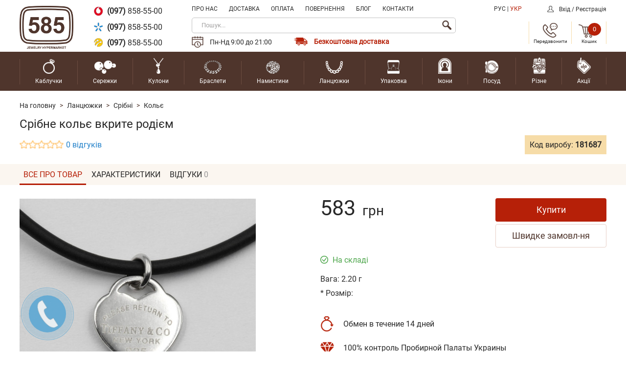

--- FILE ---
content_type: text/html; charset=utf-8
request_url: https://585.ua/181687-serebryanyj-kole-pokryto-rodiem-kl2900
body_size: 22426
content:
<!DOCTYPE html>
<!--[if IE]><![endif]-->
<!--[if IE 8 ]>
<html dir="ltr" lang="ua" class="ie8"><![endif]-->
<!--[if IE 9 ]>
<html dir="ltr" lang="ua" class="ie9"><![endif]-->
<!--[if (gt IE 9)|!(IE)]><!-->
<html dir="ltr" lang="ua">
<!--<![endif]-->
<head>
            <!-- Google Tag Manager -->
        <script>
            (function (w, d, s, l, i) {
                w[l] = w[l] || [];
                w[l].push({
                    'gtm.start':
                        new Date().getTime(), event: 'gtm.js',
                });
                var f = d.getElementsByTagName(s)[0],
                    j = d.createElement(s), dl = l != 'dataLayer' ? '&l=' + l : '';
                j.async = true;
                j.src =
                    'https://www.googletagmanager.com/gtm.js?id=' + i + dl;
                f.parentNode.insertBefore(j, f);
            })(window, document, 'script', 'dataLayer', 'GTM-T3K7CXQ');
        </script>
        <!-- End Google Tag Manager -->
    
    <meta charset="UTF-8"/>
    <meta name="viewport" content="width=device-width, initial-scale=1">
    <meta http-equiv="X-UA-Compatible" content="IE=edge">
    <title>Срібне кольє вкрите родієм</title>
    <base href="https://585.ua/"/>
            <meta name="description" content="Срібні кольє Срібне кольє вкрите родієм"/>
                <meta name="keywords" content="[Keywords] Срібне кольє вкрите родієм"/>
        <meta property="og:title" content="Срібне кольє вкрите родієм"/>
    <meta property="og:type" content="website"/>
    <meta property="og:url" content="https://585.ua/181687-serebryanyj-kole-pokryto-rodiem-kl2900"/>
            <meta property="og:image" content="https://585.ua/image/catalog/logo.png"/>
        <meta property="og:site_name" content="585.ua"/>

                        <link href="https://585.ua/181687-serebryanyj-kole-pokryto-rodiem-kl2900" rel="canonical"/>
                                <link href="https://585.ua/image/catalog/logo_top.png?v=1520332407" type="image/x-icon" rel="icon"/>
                                <link href="//fonts.googleapis.com/css?family=Open+Sans:400,400i,300,700" rel="stylesheet"/>
            
    <script src="catalog/view/javascript/jquery/jquery-2.1.1.min.js" type="text/javascript"></script>
    <script src="catalog/view/javascript/jquery/jquery-ui.js" type="text/javascript"></script>

            <script src="system/storage/cache/1ce1fbef932ebd7a99763cb8511e23b4.js?v=1769200190" type="text/javascript"></script>
    
            <link href="system/storage/cache/6595c6ec7f7df8ff37b20ec2068f2f54.css?v=1769200190" type="text/css" rel="stylesheet" media="screen"/>
    
    <script type="text/javascript">
        (function () {
            try {
                dataLayer.push({
                    'event': 'fireRemarketingTag',
                    'google_tag_params': {
                        'ecomm_prodid': '181687',
                        'ecomm_pagetype': 'product',
                        'ecomm_totalvalue': 583                    },
                });
            } catch (err) {
            }
        })();
    </script>

    </head>
<body class="product-product">
<!-- Google Tag Manager (noscript) -->
<noscript>
    <iframe src="https://www.googletagmanager.com/ns.html?id=GTM-T3K7CXQ"
            height="0" width="0" style="display:none;visibility:hidden"></iframe>
</noscript>

<div style="display: none;">
    <svg xmlns="http://www.w3.org/2000/svg" xmlns:xlink="http://www.w3.org/1999/xlink"><defs><path id="icons-icons-icons-icons-icons-icons-icons-icons-icons-question-circle-izbaa" d="M518 511a8 8 0 11-16 0 8 8 0 0116 0zm-6.77 3.06h-2.35V516h2.35zm2.77-5.19c0-.95-.4-1.66-1.18-2.14a5.56 5.56 0 00-2.96-.73c-.9 0-1.67.17-2.29.51-.98.53-1.5 1.44-1.57 2.71h2.28c0-.37.13-.73.38-1.07.26-.35.69-.52 1.3-.52.62 0 1.05.14 1.28.42.24.28.35.6.35.93 0 .3-.1.57-.31.81l-.46.4-.57.38c-.57.38-.92.71-1.06 1-.14.29-.22.81-.25 1.57h2.12c.01-.36.05-.62.1-.8.1-.26.31-.5.62-.7l.55-.37c.57-.37.96-.68 1.16-.92.34-.4.51-.9.51-1.48z"/><path id="circled-cross-kgjra" d="M593 355a12 12 0 110 24 12 12 0 010-24zm-10.28 12a10.28 10.28 0 1020.56 0 10.28 10.28 0 00-20.56 0zm15.98 4.27a1 1 0 11-1.43 1.43l-4.28-4.28-4.28 4.28a1 1 0 11-1.43-1.43l4.28-4.28-4.28-4.28a1 1 0 011.43-1.43l4.28 4.28 4.28-4.28a1 1 0 111.43 1.43l-4.28 4.28z"/><path id="clock-wd29a" d="M1306.88 563.82l-2.52 3a.5.5 0 01-.78 0l-2.52-3a.5.5 0 01-.07-.53.5.5 0 01.46-.3h1.48c-.92-4-4.53-7-8.84-7-5 0-9.07 4.04-9.07 9 0 4.97 4.07 9.01 9.07 9.01a9.13 9.13 0 007.86-4.5c.28-.48.9-.64 1.38-.36a1 1 0 01.37 1.36 11.15 11.15 0 01-9.6 5.5c-6.12 0-11.1-4.93-11.1-11s4.98-11 11.1-11c5.42 0 9.95 3.88 10.9 9h1.5c.19 0 .37.11.45.29a.5.5 0 01-.07.53zm-11.78-6.32v6.07c.42.29.7.75.74 1.28l3.51 2a1 1 0 01-.5 1.87 1 1 0 01-.5-.13l-3.51-2a1.75 1.75 0 01-1.76-3.02v-6.07a1 1 0 011.01-1 1 1 0 011.01 1zm-.25 7.5a.75.75 0 00-.76-.75.75.75 0 00-.75.75.75.75 0 001.51 0z"/><path id="courier-tmnxa" d="M1293.77 401.6c.2-.1.75-.6 1.18-.6 1.13.04.86.34 1.43.66.57.1 1.03.26 1.6.36 1.82.6 2.88 1.99 3.33 3.98.17.77-.1 2.44.12 3.08.28.8 1.08 1.24.65 2.89-.22.85-.76.84-1.19 1.38l-.53 1.27c-1 1.68-2.59 3.32-4.81 3.74-2.08.39-3.82-1.16-4.64-2.17a23.6 23.6 0 01-1.78-2.84c-.34-.46-.9-.48-1.13-1.14-.28-.84-.3-2.06.24-2.83l.36-.3-.06-1.75.53-2.6c1.08-2.64 4.49-3.03 4.7-3.13zm1.26 4.26c2.06 0 2.02-2.03.05-2.03-1.96 0-2.1 2.03-.05 2.03zm.1 1.89c-1.41 0-1.72.2-3.86 1.57-.68.28-1.56.28-1.96.84-.9 1.37.46 1.87.83 2.41 1.02 1.47 2.4 5.11 5.29 4.52 2.2-.45 3.44-2.28 4.28-4.16.51-1.17 1.82-1.12 1-2.9-.35-.33-2.16-.8-2.43-.95-1.55-.9-2.05-1.33-3.15-1.33zm-2.79 1.93l.71.06c.34.31.54.46.54 1.14-.28.61-.72.83-1.49.6-.25-.33-.41-.44-.41-1.08.17-.36.36-.48.65-.72zm4.75 0l.71.06c.35.31.55.44.54 1.14-.16.33-.3.54-.65.67l-.54.06c-.32-.16-.52-.3-.65-.67l-.06-.54c.18-.36.36-.48.65-.72zm-3.62 4.58c1.03.2 2.11.25 3.09 0l.06.06v.24c-1.16 1.26-1.9 1.29-3.27-.12l.12-.18zm-1.9 4.28a7.1 7.1 0 006.89 0l-3.39 4.58c-.11-.09-.03-.01-.12-.12l-3.38-4.46zm2.97 9.46c-3.18.06-10.32-1.19-11.35-2.96-.42-.72-.03-3.1.24-3.55 1.1-1.85 4.62-1.98 6.65-2.9-.37.9-1.4 1.44-1.54 2.48l.12.12c1.05.18 2.88-.24 3.8.18l2.08 2.83v3.8zm.95 0v-3.8l2.2-2.95 3.68-.06c.13-.06.16-.06.18-.12.02-.08.03-.2-.06-.3l-1.55-2.17c2.03.89 5.56 1.05 6.66 2.89.29.49.64 2.94.18 3.62-1.14 1.65-8.1 2.92-11.3 2.89zm4.04-4.82l-.18.24v1.56l.18.06h3.44l.06-.18v-1.56l-.18-.06-3.32-.06z"/><path id="dislike-kfcpa" d="M1525.46 1823.76c.38.47.56.98.54 1.5a2.26 2.26 0 01-.5 1.3c.25.6.34 1.56-.5 2.3-.61.55-1.66.8-3.1.73a16.02 16.02 0 01-2.52-.36c-.02.24.02.84.48 2.19.54 1.6.51 2.83-.1 3.65a2.5 2.5 0 01-1.97.93.98.98 0 01-.75-.33c-.43-.49-.38-1.38-.32-1.8-.52-1.33-1.95-4.6-3.16-5.5l-.06-.06c-.36-.36-.6-.76-.76-1.1-.23.12-.49.18-.77.18h-2.36c-.89 0-1.61-.7-1.61-1.56v-6.12c0-.86.72-1.56 1.61-1.56h2.36c.35 0 .67.1.93.28l.91-.1a39.2 39.2 0 015.16-.28c.46-.03.9-.05 1.3-.05.7 0 1.3.05 1.8.16 1.19.24 2 .73 2.4 1.45.32.55.32 1.1.27 1.44a2.37 2.37 0 01.72 2.71zm-15.85-4.6a.56.56 0 00-.56.55v6.12c0 .3.25.55.56.55h2.36c.32 0 .57-.25.57-.55v-6.11c0-.3-.26-.55-.57-.55h-2.36zm14.86 5.04a.5.5 0 01-.07-.61s.16-.27.18-.63c.02-.5-.22-.93-.73-1.3a.5.5 0 01-.18-.58s.17-.5-.1-.97c-.26-.45-.84-.78-1.72-.96-.7-.15-1.65-.17-2.82-.08h-.05c-2.5-.05-5 .26-5.04.27l-.4.04c.03.1.04.22.04.33v6.12c0 .16-.02.32-.07.47.07.25.26.81.72 1.3 1.74 1.33 3.44 5.85 3.51 6.05.03.08.04.16.03.25-.07.42-.05.94.05 1.1.2-.01.75-.07 1.09-.52.4-.53.38-1.48-.05-2.73-.65-1.92-.7-2.93-.19-3.37.26-.22.6-.24.85-.15.23.05.46.1.67.13l.05.01c1.19.26 3.32.41 4.06-.24.63-.56.18-1.3.13-1.38a.5.5 0 01.1-.65s.4-.38.42-.88c.02-.34-.15-.68-.48-1.02z"/><path id="equal-2eaga" d="M1303.04 1317.05c0-1.08.8-1.95 1.8-1.95h26.4c.99 0 1.8.87 1.8 1.95s-.81 1.95-1.8 1.95h-26.4c-1 0-1.8-.87-1.8-1.95zm0-9.1c0-1.08.8-1.95 1.8-1.95h26.4c.99 0 1.8.87 1.8 1.95s-.81 1.95-1.8 1.95h-26.4c-1 0-1.8-.87-1.8-1.95z"/><path id="icons-icons-question-circle-izbaa" d="M518 511a8 8 0 11-16 0 8 8 0 0116 0zm-6.77 3.06h-2.35V516h2.35zm2.77-5.19c0-.95-.4-1.66-1.18-2.14a5.56 5.56 0 00-2.96-.73c-.9 0-1.67.17-2.29.51-.98.53-1.5 1.44-1.57 2.71h2.28c0-.37.13-.73.38-1.07.26-.35.69-.52 1.3-.52.62 0 1.05.14 1.28.42.24.28.35.6.35.93 0 .3-.1.57-.31.81l-.46.4-.57.38c-.57.38-.92.71-1.06 1-.14.29-.22.81-.25 1.57h2.12c.01-.36.05-.62.1-.8.1-.26.31-.5.62-.7l.55-.37c.57-.37.96-.68 1.16-.92.34-.4.51-.9.51-1.48z"/><path id="icons-circled-cross-kgjra" d="M593 355a12 12 0 110 24 12 12 0 010-24zm-10.28 12a10.28 10.28 0 1020.56 0 10.28 10.28 0 00-20.56 0zm15.98 4.27a1 1 0 11-1.43 1.43l-4.28-4.28-4.28 4.28a1 1 0 11-1.43-1.43l4.28-4.28-4.28-4.28a1 1 0 011.43-1.43l4.28 4.28 4.28-4.28a1 1 0 111.43 1.43l-4.28 4.28z"/><path id="icons-clock-wd29a" d="M1306.88 563.82l-2.52 3a.5.5 0 01-.78 0l-2.52-3a.5.5 0 01-.07-.53.5.5 0 01.46-.3h1.48c-.92-4-4.53-7-8.84-7-5 0-9.07 4.04-9.07 9 0 4.97 4.07 9.01 9.07 9.01a9.13 9.13 0 007.86-4.5c.28-.48.9-.64 1.38-.36a1 1 0 01.37 1.36 11.15 11.15 0 01-9.6 5.5c-6.12 0-11.1-4.93-11.1-11s4.98-11 11.1-11c5.42 0 9.95 3.88 10.9 9h1.5c.19 0 .37.11.45.29a.5.5 0 01-.07.53zm-11.78-6.32v6.07c.42.29.7.75.74 1.28l3.51 2a1 1 0 01-.5 1.87 1 1 0 01-.5-.13l-3.51-2a1.75 1.75 0 01-1.76-3.02v-6.07a1 1 0 011.01-1 1 1 0 011.01 1zm-.25 7.5a.75.75 0 00-.76-.75.75.75 0 00-.75.75.75.75 0 001.51 0z"/><path id="icons-courier-tmnxa" d="M1293.77 401.6c.2-.1.75-.6 1.18-.6 1.13.04.86.34 1.43.66.57.1 1.03.26 1.6.36 1.82.6 2.88 1.99 3.33 3.98.17.77-.1 2.44.12 3.08.28.8 1.08 1.24.65 2.89-.22.85-.76.84-1.19 1.38l-.53 1.27c-1 1.68-2.59 3.32-4.81 3.74-2.08.39-3.82-1.16-4.64-2.17a23.6 23.6 0 01-1.78-2.84c-.34-.46-.9-.48-1.13-1.14-.28-.84-.3-2.06.24-2.83l.36-.3-.06-1.75.53-2.6c1.08-2.64 4.49-3.03 4.7-3.13zm1.26 4.26c2.06 0 2.02-2.03.05-2.03-1.96 0-2.1 2.03-.05 2.03zm.1 1.89c-1.41 0-1.72.2-3.86 1.57-.68.28-1.56.28-1.96.84-.9 1.37.46 1.87.83 2.41 1.02 1.47 2.4 5.11 5.29 4.52 2.2-.45 3.44-2.28 4.28-4.16.51-1.17 1.82-1.12 1-2.9-.35-.33-2.16-.8-2.43-.95-1.55-.9-2.05-1.33-3.15-1.33zm-2.79 1.93l.71.06c.34.31.54.46.54 1.14-.28.61-.72.83-1.49.6-.25-.33-.41-.44-.41-1.08.17-.36.36-.48.65-.72zm4.75 0l.71.06c.35.31.55.44.54 1.14-.16.33-.3.54-.65.67l-.54.06c-.32-.16-.52-.3-.65-.67l-.06-.54c.18-.36.36-.48.65-.72zm-3.62 4.58c1.03.2 2.11.25 3.09 0l.06.06v.24c-1.16 1.26-1.9 1.29-3.27-.12l.12-.18zm-1.9 4.28a7.1 7.1 0 006.89 0l-3.39 4.58c-.11-.09-.03-.01-.12-.12l-3.38-4.46zm2.97 9.46c-3.18.06-10.32-1.19-11.35-2.96-.42-.72-.03-3.1.24-3.55 1.1-1.85 4.62-1.98 6.65-2.9-.37.9-1.4 1.44-1.54 2.48l.12.12c1.05.18 2.88-.24 3.8.18l2.08 2.83v3.8zm.95 0v-3.8l2.2-2.95 3.68-.06c.13-.06.16-.06.18-.12.02-.08.03-.2-.06-.3l-1.55-2.17c2.03.89 5.56 1.05 6.66 2.89.29.49.64 2.94.18 3.62-1.14 1.65-8.1 2.92-11.3 2.89zm4.04-4.82l-.18.24v1.56l.18.06h3.44l.06-.18v-1.56l-.18-.06-3.32-.06z"/><path id="icons-dislike-kfcpa" d="M1525.46 1823.76c.38.47.56.98.54 1.5a2.26 2.26 0 01-.5 1.3c.25.6.34 1.56-.5 2.3-.61.55-1.66.8-3.1.73a16.02 16.02 0 01-2.52-.36c-.02.24.02.84.48 2.19.54 1.6.51 2.83-.1 3.65a2.5 2.5 0 01-1.97.93.98.98 0 01-.75-.33c-.43-.49-.38-1.38-.32-1.8-.52-1.33-1.95-4.6-3.16-5.5l-.06-.06c-.36-.36-.6-.76-.76-1.1-.23.12-.49.18-.77.18h-2.36c-.89 0-1.61-.7-1.61-1.56v-6.12c0-.86.72-1.56 1.61-1.56h2.36c.35 0 .67.1.93.28l.91-.1a39.2 39.2 0 015.16-.28c.46-.03.9-.05 1.3-.05.7 0 1.3.05 1.8.16 1.19.24 2 .73 2.4 1.45.32.55.32 1.1.27 1.44a2.37 2.37 0 01.72 2.71zm-15.85-4.6a.56.56 0 00-.56.55v6.12c0 .3.25.55.56.55h2.36c.32 0 .57-.25.57-.55v-6.11c0-.3-.26-.55-.57-.55h-2.36zm14.86 5.04a.5.5 0 01-.07-.61s.16-.27.18-.63c.02-.5-.22-.93-.73-1.3a.5.5 0 01-.18-.58s.17-.5-.1-.97c-.26-.45-.84-.78-1.72-.96-.7-.15-1.65-.17-2.82-.08h-.05c-2.5-.05-5 .26-5.04.27l-.4.04c.03.1.04.22.04.33v6.12c0 .16-.02.32-.07.47.07.25.26.81.72 1.3 1.74 1.33 3.44 5.85 3.51 6.05.03.08.04.16.03.25-.07.42-.05.94.05 1.1.2-.01.75-.07 1.09-.52.4-.53.38-1.48-.05-2.73-.65-1.92-.7-2.93-.19-3.37.26-.22.6-.24.85-.15.23.05.46.1.67.13l.05.01c1.19.26 3.32.41 4.06-.24.63-.56.18-1.3.13-1.38a.5.5 0 01.1-.65s.4-.38.42-.88c.02-.34-.15-.68-.48-1.02z"/><path id="icons-equal-2eaga" d="M1303.04 1317.05c0-1.08.8-1.95 1.8-1.95h26.4c.99 0 1.8.87 1.8 1.95s-.81 1.95-1.8 1.95h-26.4c-1 0-1.8-.87-1.8-1.95zm0-9.1c0-1.08.8-1.95 1.8-1.95h26.4c.99 0 1.8.87 1.8 1.95s-.81 1.95-1.8 1.95h-26.4c-1 0-1.8-.87-1.8-1.95z"/><path id="icons-icons-icons-icons-icons-icons-icons-icons-icons-plus-mvqta" d="M843.38 1310.26h-11.52v-11.52a1.74 1.74 0 00-3.48 0v11.52h-11.52a1.74 1.74 0 000 3.48h11.52v11.52a1.74 1.74 0 103.48 0v-11.52h11.52a1.74 1.74 0 100-3.48z"/><path id="icons-icons-circled-cross-kgjra" d="M593 355a12 12 0 110 24 12 12 0 010-24zm-10.28 12a10.28 10.28 0 1020.56 0 10.28 10.28 0 00-20.56 0zm15.98 4.27a1 1 0 11-1.43 1.43l-4.28-4.28-4.28 4.28a1 1 0 11-1.43-1.43l4.28-4.28-4.28-4.28a1 1 0 011.43-1.43l4.28 4.28 4.28-4.28a1 1 0 111.43 1.43l-4.28 4.28z"/><path id="icons-icons-clock-wd29a" d="M1306.88 563.82l-2.52 3a.5.5 0 01-.78 0l-2.52-3a.5.5 0 01-.07-.53.5.5 0 01.46-.3h1.48c-.92-4-4.53-7-8.84-7-5 0-9.07 4.04-9.07 9 0 4.97 4.07 9.01 9.07 9.01a9.13 9.13 0 007.86-4.5c.28-.48.9-.64 1.38-.36a1 1 0 01.37 1.36 11.15 11.15 0 01-9.6 5.5c-6.12 0-11.1-4.93-11.1-11s4.98-11 11.1-11c5.42 0 9.95 3.88 10.9 9h1.5c.19 0 .37.11.45.29a.5.5 0 01-.07.53zm-11.78-6.32v6.07c.42.29.7.75.74 1.28l3.51 2a1 1 0 01-.5 1.87 1 1 0 01-.5-.13l-3.51-2a1.75 1.75 0 01-1.76-3.02v-6.07a1 1 0 011.01-1 1 1 0 011.01 1zm-.25 7.5a.75.75 0 00-.76-.75.75.75 0 00-.75.75.75.75 0 001.51 0z"/><path id="icons-icons-courier-tmnxa" d="M1293.77 401.6c.2-.1.75-.6 1.18-.6 1.13.04.86.34 1.43.66.57.1 1.03.26 1.6.36 1.82.6 2.88 1.99 3.33 3.98.17.77-.1 2.44.12 3.08.28.8 1.08 1.24.65 2.89-.22.85-.76.84-1.19 1.38l-.53 1.27c-1 1.68-2.59 3.32-4.81 3.74-2.08.39-3.82-1.16-4.64-2.17a23.6 23.6 0 01-1.78-2.84c-.34-.46-.9-.48-1.13-1.14-.28-.84-.3-2.06.24-2.83l.36-.3-.06-1.75.53-2.6c1.08-2.64 4.49-3.03 4.7-3.13zm1.26 4.26c2.06 0 2.02-2.03.05-2.03-1.96 0-2.1 2.03-.05 2.03zm.1 1.89c-1.41 0-1.72.2-3.86 1.57-.68.28-1.56.28-1.96.84-.9 1.37.46 1.87.83 2.41 1.02 1.47 2.4 5.11 5.29 4.52 2.2-.45 3.44-2.28 4.28-4.16.51-1.17 1.82-1.12 1-2.9-.35-.33-2.16-.8-2.43-.95-1.55-.9-2.05-1.33-3.15-1.33zm-2.79 1.93l.71.06c.34.31.54.46.54 1.14-.28.61-.72.83-1.49.6-.25-.33-.41-.44-.41-1.08.17-.36.36-.48.65-.72zm4.75 0l.71.06c.35.31.55.44.54 1.14-.16.33-.3.54-.65.67l-.54.06c-.32-.16-.52-.3-.65-.67l-.06-.54c.18-.36.36-.48.65-.72zm-3.62 4.58c1.03.2 2.11.25 3.09 0l.06.06v.24c-1.16 1.26-1.9 1.29-3.27-.12l.12-.18zm-1.9 4.28a7.1 7.1 0 006.89 0l-3.39 4.58c-.11-.09-.03-.01-.12-.12l-3.38-4.46zm2.97 9.46c-3.18.06-10.32-1.19-11.35-2.96-.42-.72-.03-3.1.24-3.55 1.1-1.85 4.62-1.98 6.65-2.9-.37.9-1.4 1.44-1.54 2.48l.12.12c1.05.18 2.88-.24 3.8.18l2.08 2.83v3.8zm.95 0v-3.8l2.2-2.95 3.68-.06c.13-.06.16-.06.18-.12.02-.08.03-.2-.06-.3l-1.55-2.17c2.03.89 5.56 1.05 6.66 2.89.29.49.64 2.94.18 3.62-1.14 1.65-8.1 2.92-11.3 2.89zm4.04-4.82l-.18.24v1.56l.18.06h3.44l.06-.18v-1.56l-.18-.06-3.32-.06z"/><path id="icons-icons-dislike-kfcpa" d="M1525.46 1823.76c.38.47.56.98.54 1.5a2.26 2.26 0 01-.5 1.3c.25.6.34 1.56-.5 2.3-.61.55-1.66.8-3.1.73a16.02 16.02 0 01-2.52-.36c-.02.24.02.84.48 2.19.54 1.6.51 2.83-.1 3.65a2.5 2.5 0 01-1.97.93.98.98 0 01-.75-.33c-.43-.49-.38-1.38-.32-1.8-.52-1.33-1.95-4.6-3.16-5.5l-.06-.06c-.36-.36-.6-.76-.76-1.1-.23.12-.49.18-.77.18h-2.36c-.89 0-1.61-.7-1.61-1.56v-6.12c0-.86.72-1.56 1.61-1.56h2.36c.35 0 .67.1.93.28l.91-.1a39.2 39.2 0 015.16-.28c.46-.03.9-.05 1.3-.05.7 0 1.3.05 1.8.16 1.19.24 2 .73 2.4 1.45.32.55.32 1.1.27 1.44a2.37 2.37 0 01.72 2.71zm-15.85-4.6a.56.56 0 00-.56.55v6.12c0 .3.25.55.56.55h2.36c.32 0 .57-.25.57-.55v-6.11c0-.3-.26-.55-.57-.55h-2.36zm14.86 5.04a.5.5 0 01-.07-.61s.16-.27.18-.63c.02-.5-.22-.93-.73-1.3a.5.5 0 01-.18-.58s.17-.5-.1-.97c-.26-.45-.84-.78-1.72-.96-.7-.15-1.65-.17-2.82-.08h-.05c-2.5-.05-5 .26-5.04.27l-.4.04c.03.1.04.22.04.33v6.12c0 .16-.02.32-.07.47.07.25.26.81.72 1.3 1.74 1.33 3.44 5.85 3.51 6.05.03.08.04.16.03.25-.07.42-.05.94.05 1.1.2-.01.75-.07 1.09-.52.4-.53.38-1.48-.05-2.73-.65-1.92-.7-2.93-.19-3.37.26-.22.6-.24.85-.15.23.05.46.1.67.13l.05.01c1.19.26 3.32.41 4.06-.24.63-.56.18-1.3.13-1.38a.5.5 0 01.1-.65s.4-.38.42-.88c.02-.34-.15-.68-.48-1.02z"/><path id="icons-icons-equal-2eaga" d="M1303.04 1317.05c0-1.08.8-1.95 1.8-1.95h26.4c.99 0 1.8.87 1.8 1.95s-.81 1.95-1.8 1.95h-26.4c-1 0-1.8-.87-1.8-1.95zm0-9.1c0-1.08.8-1.95 1.8-1.95h26.4c.99 0 1.8.87 1.8 1.95s-.81 1.95-1.8 1.95h-26.4c-1 0-1.8-.87-1.8-1.95z"/><path id="icons-icons-icons-icons-question-circle-izbaa" d="M518 511a8 8 0 11-16 0 8 8 0 0116 0zm-6.77 3.06h-2.35V516h2.35zm2.77-5.19c0-.95-.4-1.66-1.18-2.14a5.56 5.56 0 00-2.96-.73c-.9 0-1.67.17-2.29.51-.98.53-1.5 1.44-1.57 2.71h2.28c0-.37.13-.73.38-1.07.26-.35.69-.52 1.3-.52.62 0 1.05.14 1.28.42.24.28.35.6.35.93 0 .3-.1.57-.31.81l-.46.4-.57.38c-.57.38-.92.71-1.06 1-.14.29-.22.81-.25 1.57h2.12c.01-.36.05-.62.1-.8.1-.26.31-.5.62-.7l.55-.37c.57-.37.96-.68 1.16-.92.34-.4.51-.9.51-1.48z"/><path id="icons-icons-icons-circled-cross-kgjra" d="M593 355a12 12 0 110 24 12 12 0 010-24zm-10.28 12a10.28 10.28 0 1020.56 0 10.28 10.28 0 00-20.56 0zm15.98 4.27a1 1 0 11-1.43 1.43l-4.28-4.28-4.28 4.28a1 1 0 11-1.43-1.43l4.28-4.28-4.28-4.28a1 1 0 011.43-1.43l4.28 4.28 4.28-4.28a1 1 0 111.43 1.43l-4.28 4.28z"/><path id="icons-icons-icons-clock-wd29a" d="M1306.88 563.82l-2.52 3a.5.5 0 01-.78 0l-2.52-3a.5.5 0 01-.07-.53.5.5 0 01.46-.3h1.48c-.92-4-4.53-7-8.84-7-5 0-9.07 4.04-9.07 9 0 4.97 4.07 9.01 9.07 9.01a9.13 9.13 0 007.86-4.5c.28-.48.9-.64 1.38-.36a1 1 0 01.37 1.36 11.15 11.15 0 01-9.6 5.5c-6.12 0-11.1-4.93-11.1-11s4.98-11 11.1-11c5.42 0 9.95 3.88 10.9 9h1.5c.19 0 .37.11.45.29a.5.5 0 01-.07.53zm-11.78-6.32v6.07c.42.29.7.75.74 1.28l3.51 2a1 1 0 01-.5 1.87 1 1 0 01-.5-.13l-3.51-2a1.75 1.75 0 01-1.76-3.02v-6.07a1 1 0 011.01-1 1 1 0 011.01 1zm-.25 7.5a.75.75 0 00-.76-.75.75.75 0 00-.75.75.75.75 0 001.51 0z"/><path id="icons-icons-icons-courier-tmnxa" d="M1293.77 401.6c.2-.1.75-.6 1.18-.6 1.13.04.86.34 1.43.66.57.1 1.03.26 1.6.36 1.82.6 2.88 1.99 3.33 3.98.17.77-.1 2.44.12 3.08.28.8 1.08 1.24.65 2.89-.22.85-.76.84-1.19 1.38l-.53 1.27c-1 1.68-2.59 3.32-4.81 3.74-2.08.39-3.82-1.16-4.64-2.17a23.6 23.6 0 01-1.78-2.84c-.34-.46-.9-.48-1.13-1.14-.28-.84-.3-2.06.24-2.83l.36-.3-.06-1.75.53-2.6c1.08-2.64 4.49-3.03 4.7-3.13zm1.26 4.26c2.06 0 2.02-2.03.05-2.03-1.96 0-2.1 2.03-.05 2.03zm.1 1.89c-1.41 0-1.72.2-3.86 1.57-.68.28-1.56.28-1.96.84-.9 1.37.46 1.87.83 2.41 1.02 1.47 2.4 5.11 5.29 4.52 2.2-.45 3.44-2.28 4.28-4.16.51-1.17 1.82-1.12 1-2.9-.35-.33-2.16-.8-2.43-.95-1.55-.9-2.05-1.33-3.15-1.33zm-2.79 1.93l.71.06c.34.31.54.46.54 1.14-.28.61-.72.83-1.49.6-.25-.33-.41-.44-.41-1.08.17-.36.36-.48.65-.72zm4.75 0l.71.06c.35.31.55.44.54 1.14-.16.33-.3.54-.65.67l-.54.06c-.32-.16-.52-.3-.65-.67l-.06-.54c.18-.36.36-.48.65-.72zm-3.62 4.58c1.03.2 2.11.25 3.09 0l.06.06v.24c-1.16 1.26-1.9 1.29-3.27-.12l.12-.18zm-1.9 4.28a7.1 7.1 0 006.89 0l-3.39 4.58c-.11-.09-.03-.01-.12-.12l-3.38-4.46zm2.97 9.46c-3.18.06-10.32-1.19-11.35-2.96-.42-.72-.03-3.1.24-3.55 1.1-1.85 4.62-1.98 6.65-2.9-.37.9-1.4 1.44-1.54 2.48l.12.12c1.05.18 2.88-.24 3.8.18l2.08 2.83v3.8zm.95 0v-3.8l2.2-2.95 3.68-.06c.13-.06.16-.06.18-.12.02-.08.03-.2-.06-.3l-1.55-2.17c2.03.89 5.56 1.05 6.66 2.89.29.49.64 2.94.18 3.62-1.14 1.65-8.1 2.92-11.3 2.89zm4.04-4.82l-.18.24v1.56l.18.06h3.44l.06-.18v-1.56l-.18-.06-3.32-.06z"/><path id="icons-icons-icons-dislike-kfcpa" d="M1525.46 1823.76c.38.47.56.98.54 1.5a2.26 2.26 0 01-.5 1.3c.25.6.34 1.56-.5 2.3-.61.55-1.66.8-3.1.73a16.02 16.02 0 01-2.52-.36c-.02.24.02.84.48 2.19.54 1.6.51 2.83-.1 3.65a2.5 2.5 0 01-1.97.93.98.98 0 01-.75-.33c-.43-.49-.38-1.38-.32-1.8-.52-1.33-1.95-4.6-3.16-5.5l-.06-.06c-.36-.36-.6-.76-.76-1.1-.23.12-.49.18-.77.18h-2.36c-.89 0-1.61-.7-1.61-1.56v-6.12c0-.86.72-1.56 1.61-1.56h2.36c.35 0 .67.1.93.28l.91-.1a39.2 39.2 0 015.16-.28c.46-.03.9-.05 1.3-.05.7 0 1.3.05 1.8.16 1.19.24 2 .73 2.4 1.45.32.55.32 1.1.27 1.44a2.37 2.37 0 01.72 2.71zm-15.85-4.6a.56.56 0 00-.56.55v6.12c0 .3.25.55.56.55h2.36c.32 0 .57-.25.57-.55v-6.11c0-.3-.26-.55-.57-.55h-2.36zm14.86 5.04a.5.5 0 01-.07-.61s.16-.27.18-.63c.02-.5-.22-.93-.73-1.3a.5.5 0 01-.18-.58s.17-.5-.1-.97c-.26-.45-.84-.78-1.72-.96-.7-.15-1.65-.17-2.82-.08h-.05c-2.5-.05-5 .26-5.04.27l-.4.04c.03.1.04.22.04.33v6.12c0 .16-.02.32-.07.47.07.25.26.81.72 1.3 1.74 1.33 3.44 5.85 3.51 6.05.03.08.04.16.03.25-.07.42-.05.94.05 1.1.2-.01.75-.07 1.09-.52.4-.53.38-1.48-.05-2.73-.65-1.92-.7-2.93-.19-3.37.26-.22.6-.24.85-.15.23.05.46.1.67.13l.05.01c1.19.26 3.32.41 4.06-.24.63-.56.18-1.3.13-1.38a.5.5 0 01.1-.65s.4-.38.42-.88c.02-.34-.15-.68-.48-1.02z"/><path id="icons-icons-icons-equal-2eaga" d="M1303.04 1317.05c0-1.08.8-1.95 1.8-1.95h26.4c.99 0 1.8.87 1.8 1.95s-.81 1.95-1.8 1.95h-26.4c-1 0-1.8-.87-1.8-1.95zm0-9.1c0-1.08.8-1.95 1.8-1.95h26.4c.99 0 1.8.87 1.8 1.95s-.81 1.95-1.8 1.95h-26.4c-1 0-1.8-.87-1.8-1.95z"/><path id="icons-icons-icons-icons-icons-icons-icons-icons-icons-pickup-4cuba" d="M1307 486.22a.8.8 0 01-.82.78h-22.36a.83.83 0 01-.6-.26.76.76 0 01-.22-.6l1.97-19.03c.04-.4.39-.7.8-.7h3.66v-3.09c0-2.93 2.5-5.32 5.57-5.32a5.45 5.45 0 015.56 5.32v3.09h3.65c.42 0 .77.3.81.7l1.96 18.92.02.19zm-15.94-19.81h7.87v-3.09a3.86 3.86 0 00-3.93-3.76 3.86 3.86 0 00-3.94 3.76zm-6.03 15.95h19.93l-1.49-14.39h-2.9v1.58a.8.8 0 01-.83.78.8.8 0 01-.81-.78v-1.58h-7.87v1.58a.8.8 0 01-.81.78.8.8 0 01-.82-.78v-1.58h-2.91zm20.25 3.08l-.16-1.52h-20.25l-.15 1.52z"/><path id="icons-icons-icons-icons-circled-cross-kgjra" d="M593 355a12 12 0 110 24 12 12 0 010-24zm-10.28 12a10.28 10.28 0 1020.56 0 10.28 10.28 0 00-20.56 0zm15.98 4.27a1 1 0 11-1.43 1.43l-4.28-4.28-4.28 4.28a1 1 0 11-1.43-1.43l4.28-4.28-4.28-4.28a1 1 0 011.43-1.43l4.28 4.28 4.28-4.28a1 1 0 111.43 1.43l-4.28 4.28z"/><path id="icons-icons-icons-icons-clock-wd29a" d="M1306.88 563.82l-2.52 3a.5.5 0 01-.78 0l-2.52-3a.5.5 0 01-.07-.53.5.5 0 01.46-.3h1.48c-.92-4-4.53-7-8.84-7-5 0-9.07 4.04-9.07 9 0 4.97 4.07 9.01 9.07 9.01a9.13 9.13 0 007.86-4.5c.28-.48.9-.64 1.38-.36a1 1 0 01.37 1.36 11.15 11.15 0 01-9.6 5.5c-6.12 0-11.1-4.93-11.1-11s4.98-11 11.1-11c5.42 0 9.95 3.88 10.9 9h1.5c.19 0 .37.11.45.29a.5.5 0 01-.07.53zm-11.78-6.32v6.07c.42.29.7.75.74 1.28l3.51 2a1 1 0 01-.5 1.87 1 1 0 01-.5-.13l-3.51-2a1.75 1.75 0 01-1.76-3.02v-6.07a1 1 0 011.01-1 1 1 0 011.01 1zm-.25 7.5a.75.75 0 00-.76-.75.75.75 0 00-.75.75.75.75 0 001.51 0z"/><path id="icons-icons-icons-icons-courier-tmnxa" d="M1293.77 401.6c.2-.1.75-.6 1.18-.6 1.13.04.86.34 1.43.66.57.1 1.03.26 1.6.36 1.82.6 2.88 1.99 3.33 3.98.17.77-.1 2.44.12 3.08.28.8 1.08 1.24.65 2.89-.22.85-.76.84-1.19 1.38l-.53 1.27c-1 1.68-2.59 3.32-4.81 3.74-2.08.39-3.82-1.16-4.64-2.17a23.6 23.6 0 01-1.78-2.84c-.34-.46-.9-.48-1.13-1.14-.28-.84-.3-2.06.24-2.83l.36-.3-.06-1.75.53-2.6c1.08-2.64 4.49-3.03 4.7-3.13zm1.26 4.26c2.06 0 2.02-2.03.05-2.03-1.96 0-2.1 2.03-.05 2.03zm.1 1.89c-1.41 0-1.72.2-3.86 1.57-.68.28-1.56.28-1.96.84-.9 1.37.46 1.87.83 2.41 1.02 1.47 2.4 5.11 5.29 4.52 2.2-.45 3.44-2.28 4.28-4.16.51-1.17 1.82-1.12 1-2.9-.35-.33-2.16-.8-2.43-.95-1.55-.9-2.05-1.33-3.15-1.33zm-2.79 1.93l.71.06c.34.31.54.46.54 1.14-.28.61-.72.83-1.49.6-.25-.33-.41-.44-.41-1.08.17-.36.36-.48.65-.72zm4.75 0l.71.06c.35.31.55.44.54 1.14-.16.33-.3.54-.65.67l-.54.06c-.32-.16-.52-.3-.65-.67l-.06-.54c.18-.36.36-.48.65-.72zm-3.62 4.58c1.03.2 2.11.25 3.09 0l.06.06v.24c-1.16 1.26-1.9 1.29-3.27-.12l.12-.18zm-1.9 4.28a7.1 7.1 0 006.89 0l-3.39 4.58c-.11-.09-.03-.01-.12-.12l-3.38-4.46zm2.97 9.46c-3.18.06-10.32-1.19-11.35-2.96-.42-.72-.03-3.1.24-3.55 1.1-1.85 4.62-1.98 6.65-2.9-.37.9-1.4 1.44-1.54 2.48l.12.12c1.05.18 2.88-.24 3.8.18l2.08 2.83v3.8zm.95 0v-3.8l2.2-2.95 3.68-.06c.13-.06.16-.06.18-.12.02-.08.03-.2-.06-.3l-1.55-2.17c2.03.89 5.56 1.05 6.66 2.89.29.49.64 2.94.18 3.62-1.14 1.65-8.1 2.92-11.3 2.89zm4.04-4.82l-.18.24v1.56l.18.06h3.44l.06-.18v-1.56l-.18-.06-3.32-.06z"/><path id="icons-icons-icons-icons-dislike-kfcpa" d="M1525.46 1823.76c.38.47.56.98.54 1.5a2.26 2.26 0 01-.5 1.3c.25.6.34 1.56-.5 2.3-.61.55-1.66.8-3.1.73a16.02 16.02 0 01-2.52-.36c-.02.24.02.84.48 2.19.54 1.6.51 2.83-.1 3.65a2.5 2.5 0 01-1.97.93.98.98 0 01-.75-.33c-.43-.49-.38-1.38-.32-1.8-.52-1.33-1.95-4.6-3.16-5.5l-.06-.06c-.36-.36-.6-.76-.76-1.1-.23.12-.49.18-.77.18h-2.36c-.89 0-1.61-.7-1.61-1.56v-6.12c0-.86.72-1.56 1.61-1.56h2.36c.35 0 .67.1.93.28l.91-.1a39.2 39.2 0 015.16-.28c.46-.03.9-.05 1.3-.05.7 0 1.3.05 1.8.16 1.19.24 2 .73 2.4 1.45.32.55.32 1.1.27 1.44a2.37 2.37 0 01.72 2.71zm-15.85-4.6a.56.56 0 00-.56.55v6.12c0 .3.25.55.56.55h2.36c.32 0 .57-.25.57-.55v-6.11c0-.3-.26-.55-.57-.55h-2.36zm14.86 5.04a.5.5 0 01-.07-.61s.16-.27.18-.63c.02-.5-.22-.93-.73-1.3a.5.5 0 01-.18-.58s.17-.5-.1-.97c-.26-.45-.84-.78-1.72-.96-.7-.15-1.65-.17-2.82-.08h-.05c-2.5-.05-5 .26-5.04.27l-.4.04c.03.1.04.22.04.33v6.12c0 .16-.02.32-.07.47.07.25.26.81.72 1.3 1.74 1.33 3.44 5.85 3.51 6.05.03.08.04.16.03.25-.07.42-.05.94.05 1.1.2-.01.75-.07 1.09-.52.4-.53.38-1.48-.05-2.73-.65-1.92-.7-2.93-.19-3.37.26-.22.6-.24.85-.15.23.05.46.1.67.13l.05.01c1.19.26 3.32.41 4.06-.24.63-.56.18-1.3.13-1.38a.5.5 0 01.1-.65s.4-.38.42-.88c.02-.34-.15-.68-.48-1.02z"/><path id="icons-icons-icons-icons-equal-2eaga" d="M1303.04 1317.05c0-1.08.8-1.95 1.8-1.95h26.4c.99 0 1.8.87 1.8 1.95s-.81 1.95-1.8 1.95h-26.4c-1 0-1.8-.87-1.8-1.95zm0-9.1c0-1.08.8-1.95 1.8-1.95h26.4c.99 0 1.8.87 1.8 1.95s-.81 1.95-1.8 1.95h-26.4c-1 0-1.8-.87-1.8-1.95z"/><path id="icons-icons-icons-icons-icons-icons-question-circle-izbaa" d="M518 511a8 8 0 11-16 0 8 8 0 0116 0zm-6.77 3.06h-2.35V516h2.35zm2.77-5.19c0-.95-.4-1.66-1.18-2.14a5.56 5.56 0 00-2.96-.73c-.9 0-1.67.17-2.29.51-.98.53-1.5 1.44-1.57 2.71h2.28c0-.37.13-.73.38-1.07.26-.35.69-.52 1.3-.52.62 0 1.05.14 1.28.42.24.28.35.6.35.93 0 .3-.1.57-.31.81l-.46.4-.57.38c-.57.38-.92.71-1.06 1-.14.29-.22.81-.25 1.57h2.12c.01-.36.05-.62.1-.8.1-.26.31-.5.62-.7l.55-.37c.57-.37.96-.68 1.16-.92.34-.4.51-.9.51-1.48z"/><path id="icons-icons-icons-icons-icons-circled-cross-kgjra" d="M593 355a12 12 0 110 24 12 12 0 010-24zm-10.28 12a10.28 10.28 0 1020.56 0 10.28 10.28 0 00-20.56 0zm15.98 4.27a1 1 0 11-1.43 1.43l-4.28-4.28-4.28 4.28a1 1 0 11-1.43-1.43l4.28-4.28-4.28-4.28a1 1 0 011.43-1.43l4.28 4.28 4.28-4.28a1 1 0 111.43 1.43l-4.28 4.28z"/><path id="icons-icons-icons-icons-icons-clock-wd29a" d="M1306.88 563.82l-2.52 3a.5.5 0 01-.78 0l-2.52-3a.5.5 0 01-.07-.53.5.5 0 01.46-.3h1.48c-.92-4-4.53-7-8.84-7-5 0-9.07 4.04-9.07 9 0 4.97 4.07 9.01 9.07 9.01a9.13 9.13 0 007.86-4.5c.28-.48.9-.64 1.38-.36a1 1 0 01.37 1.36 11.15 11.15 0 01-9.6 5.5c-6.12 0-11.1-4.93-11.1-11s4.98-11 11.1-11c5.42 0 9.95 3.88 10.9 9h1.5c.19 0 .37.11.45.29a.5.5 0 01-.07.53zm-11.78-6.32v6.07c.42.29.7.75.74 1.28l3.51 2a1 1 0 01-.5 1.87 1 1 0 01-.5-.13l-3.51-2a1.75 1.75 0 01-1.76-3.02v-6.07a1 1 0 011.01-1 1 1 0 011.01 1zm-.25 7.5a.75.75 0 00-.76-.75.75.75 0 00-.75.75.75.75 0 001.51 0z"/><path id="icons-icons-icons-icons-icons-courier-tmnxa" d="M1293.77 401.6c.2-.1.75-.6 1.18-.6 1.13.04.86.34 1.43.66.57.1 1.03.26 1.6.36 1.82.6 2.88 1.99 3.33 3.98.17.77-.1 2.44.12 3.08.28.8 1.08 1.24.65 2.89-.22.85-.76.84-1.19 1.38l-.53 1.27c-1 1.68-2.59 3.32-4.81 3.74-2.08.39-3.82-1.16-4.64-2.17a23.6 23.6 0 01-1.78-2.84c-.34-.46-.9-.48-1.13-1.14-.28-.84-.3-2.06.24-2.83l.36-.3-.06-1.75.53-2.6c1.08-2.64 4.49-3.03 4.7-3.13zm1.26 4.26c2.06 0 2.02-2.03.05-2.03-1.96 0-2.1 2.03-.05 2.03zm.1 1.89c-1.41 0-1.72.2-3.86 1.57-.68.28-1.56.28-1.96.84-.9 1.37.46 1.87.83 2.41 1.02 1.47 2.4 5.11 5.29 4.52 2.2-.45 3.44-2.28 4.28-4.16.51-1.17 1.82-1.12 1-2.9-.35-.33-2.16-.8-2.43-.95-1.55-.9-2.05-1.33-3.15-1.33zm-2.79 1.93l.71.06c.34.31.54.46.54 1.14-.28.61-.72.83-1.49.6-.25-.33-.41-.44-.41-1.08.17-.36.36-.48.65-.72zm4.75 0l.71.06c.35.31.55.44.54 1.14-.16.33-.3.54-.65.67l-.54.06c-.32-.16-.52-.3-.65-.67l-.06-.54c.18-.36.36-.48.65-.72zm-3.62 4.58c1.03.2 2.11.25 3.09 0l.06.06v.24c-1.16 1.26-1.9 1.29-3.27-.12l.12-.18zm-1.9 4.28a7.1 7.1 0 006.89 0l-3.39 4.58c-.11-.09-.03-.01-.12-.12l-3.38-4.46zm2.97 9.46c-3.18.06-10.32-1.19-11.35-2.96-.42-.72-.03-3.1.24-3.55 1.1-1.85 4.62-1.98 6.65-2.9-.37.9-1.4 1.44-1.54 2.48l.12.12c1.05.18 2.88-.24 3.8.18l2.08 2.83v3.8zm.95 0v-3.8l2.2-2.95 3.68-.06c.13-.06.16-.06.18-.12.02-.08.03-.2-.06-.3l-1.55-2.17c2.03.89 5.56 1.05 6.66 2.89.29.49.64 2.94.18 3.62-1.14 1.65-8.1 2.92-11.3 2.89zm4.04-4.82l-.18.24v1.56l.18.06h3.44l.06-.18v-1.56l-.18-.06-3.32-.06z"/><path id="icons-icons-icons-icons-icons-dislike-kfcpa" d="M1525.46 1823.76c.38.47.56.98.54 1.5a2.26 2.26 0 01-.5 1.3c.25.6.34 1.56-.5 2.3-.61.55-1.66.8-3.1.73a16.02 16.02 0 01-2.52-.36c-.02.24.02.84.48 2.19.54 1.6.51 2.83-.1 3.65a2.5 2.5 0 01-1.97.93.98.98 0 01-.75-.33c-.43-.49-.38-1.38-.32-1.8-.52-1.33-1.95-4.6-3.16-5.5l-.06-.06c-.36-.36-.6-.76-.76-1.1-.23.12-.49.18-.77.18h-2.36c-.89 0-1.61-.7-1.61-1.56v-6.12c0-.86.72-1.56 1.61-1.56h2.36c.35 0 .67.1.93.28l.91-.1a39.2 39.2 0 015.16-.28c.46-.03.9-.05 1.3-.05.7 0 1.3.05 1.8.16 1.19.24 2 .73 2.4 1.45.32.55.32 1.1.27 1.44a2.37 2.37 0 01.72 2.71zm-15.85-4.6a.56.56 0 00-.56.55v6.12c0 .3.25.55.56.55h2.36c.32 0 .57-.25.57-.55v-6.11c0-.3-.26-.55-.57-.55h-2.36zm14.86 5.04a.5.5 0 01-.07-.61s.16-.27.18-.63c.02-.5-.22-.93-.73-1.3a.5.5 0 01-.18-.58s.17-.5-.1-.97c-.26-.45-.84-.78-1.72-.96-.7-.15-1.65-.17-2.82-.08h-.05c-2.5-.05-5 .26-5.04.27l-.4.04c.03.1.04.22.04.33v6.12c0 .16-.02.32-.07.47.07.25.26.81.72 1.3 1.74 1.33 3.44 5.85 3.51 6.05.03.08.04.16.03.25-.07.42-.05.94.05 1.1.2-.01.75-.07 1.09-.52.4-.53.38-1.48-.05-2.73-.65-1.92-.7-2.93-.19-3.37.26-.22.6-.24.85-.15.23.05.46.1.67.13l.05.01c1.19.26 3.32.41 4.06-.24.63-.56.18-1.3.13-1.38a.5.5 0 01.1-.65s.4-.38.42-.88c.02-.34-.15-.68-.48-1.02z"/><path id="icons-icons-icons-icons-icons-equal-2eaga" d="M1303.04 1317.05c0-1.08.8-1.95 1.8-1.95h26.4c.99 0 1.8.87 1.8 1.95s-.81 1.95-1.8 1.95h-26.4c-1 0-1.8-.87-1.8-1.95zm0-9.1c0-1.08.8-1.95 1.8-1.95h26.4c.99 0 1.8.87 1.8 1.95s-.81 1.95-1.8 1.95h-26.4c-1 0-1.8-.87-1.8-1.95z"/><path id="icons-icons-icons-icons-icons-icons-icons-icons-icons-pay-v2mqa" d="M1307 619.94v7.87a2.2 2.2 0 01-2.2 2.19h-12.46a2.2 2.2 0 01-2.2-2.19v-7.87c0-1.2 1-2.2 2.2-2.2h12.46c1.21 0 2.2.99 2.2 2.2zm-1.18 2.36h-14.3v5.54c0 .44.36.8.8.8h12.7a.8.8 0 00.8-.8zm0-2.39a.8.8 0 00-.8-.8h-12.7a.8.8 0 00-.8.8v.3h14.3zm-17-.15v7.42c0 .62.16 1.2.46 1.7a2.2 2.2 0 01-2.55-1.15l-3.5-7.06a2.2 2.2 0 011-2.94l11.16-5.5a2.2 2.2 0 012.95.99l1.57 3.18h-7.73a3.37 3.37 0 00-3.37 3.36zm3.52 6.6a1.42 1.42 0 012.5-.92 1.42 1.42 0 110 1.84c-.25.3-.64.5-1.07.5-.79 0-1.43-.64-1.43-1.42z"/><path id="icons-icons-icons-icons-icons-icons-circled-cross-kgjra" d="M593 355a12 12 0 110 24 12 12 0 010-24zm-10.28 12a10.28 10.28 0 1020.56 0 10.28 10.28 0 00-20.56 0zm15.98 4.27a1 1 0 11-1.43 1.43l-4.28-4.28-4.28 4.28a1 1 0 11-1.43-1.43l4.28-4.28-4.28-4.28a1 1 0 011.43-1.43l4.28 4.28 4.28-4.28a1 1 0 111.43 1.43l-4.28 4.28z"/><path id="icons-icons-icons-icons-icons-icons-clock-wd29a" d="M1306.88 563.82l-2.52 3a.5.5 0 01-.78 0l-2.52-3a.5.5 0 01-.07-.53.5.5 0 01.46-.3h1.48c-.92-4-4.53-7-8.84-7-5 0-9.07 4.04-9.07 9 0 4.97 4.07 9.01 9.07 9.01a9.13 9.13 0 007.86-4.5c.28-.48.9-.64 1.38-.36a1 1 0 01.37 1.36 11.15 11.15 0 01-9.6 5.5c-6.12 0-11.1-4.93-11.1-11s4.98-11 11.1-11c5.42 0 9.95 3.88 10.9 9h1.5c.19 0 .37.11.45.29a.5.5 0 01-.07.53zm-11.78-6.32v6.07c.42.29.7.75.74 1.28l3.51 2a1 1 0 01-.5 1.87 1 1 0 01-.5-.13l-3.51-2a1.75 1.75 0 01-1.76-3.02v-6.07a1 1 0 011.01-1 1 1 0 011.01 1zm-.25 7.5a.75.75 0 00-.76-.75.75.75 0 00-.75.75.75.75 0 001.51 0z"/><path id="icons-icons-icons-icons-icons-icons-courier-tmnxa" d="M1293.77 401.6c.2-.1.75-.6 1.18-.6 1.13.04.86.34 1.43.66.57.1 1.03.26 1.6.36 1.82.6 2.88 1.99 3.33 3.98.17.77-.1 2.44.12 3.08.28.8 1.08 1.24.65 2.89-.22.85-.76.84-1.19 1.38l-.53 1.27c-1 1.68-2.59 3.32-4.81 3.74-2.08.39-3.82-1.16-4.64-2.17a23.6 23.6 0 01-1.78-2.84c-.34-.46-.9-.48-1.13-1.14-.28-.84-.3-2.06.24-2.83l.36-.3-.06-1.75.53-2.6c1.08-2.64 4.49-3.03 4.7-3.13zm1.26 4.26c2.06 0 2.02-2.03.05-2.03-1.96 0-2.1 2.03-.05 2.03zm.1 1.89c-1.41 0-1.72.2-3.86 1.57-.68.28-1.56.28-1.96.84-.9 1.37.46 1.87.83 2.41 1.02 1.47 2.4 5.11 5.29 4.52 2.2-.45 3.44-2.28 4.28-4.16.51-1.17 1.82-1.12 1-2.9-.35-.33-2.16-.8-2.43-.95-1.55-.9-2.05-1.33-3.15-1.33zm-2.79 1.93l.71.06c.34.31.54.46.54 1.14-.28.61-.72.83-1.49.6-.25-.33-.41-.44-.41-1.08.17-.36.36-.48.65-.72zm4.75 0l.71.06c.35.31.55.44.54 1.14-.16.33-.3.54-.65.67l-.54.06c-.32-.16-.52-.3-.65-.67l-.06-.54c.18-.36.36-.48.65-.72zm-3.62 4.58c1.03.2 2.11.25 3.09 0l.06.06v.24c-1.16 1.26-1.9 1.29-3.27-.12l.12-.18zm-1.9 4.28a7.1 7.1 0 006.89 0l-3.39 4.58c-.11-.09-.03-.01-.12-.12l-3.38-4.46zm2.97 9.46c-3.18.06-10.32-1.19-11.35-2.96-.42-.72-.03-3.1.24-3.55 1.1-1.85 4.62-1.98 6.65-2.9-.37.9-1.4 1.44-1.54 2.48l.12.12c1.05.18 2.88-.24 3.8.18l2.08 2.83v3.8zm.95 0v-3.8l2.2-2.95 3.68-.06c.13-.06.16-.06.18-.12.02-.08.03-.2-.06-.3l-1.55-2.17c2.03.89 5.56 1.05 6.66 2.89.29.49.64 2.94.18 3.62-1.14 1.65-8.1 2.92-11.3 2.89zm4.04-4.82l-.18.24v1.56l.18.06h3.44l.06-.18v-1.56l-.18-.06-3.32-.06z"/><path id="icons-icons-icons-icons-icons-icons-dislike-kfcpa" d="M1525.46 1823.76c.38.47.56.98.54 1.5a2.26 2.26 0 01-.5 1.3c.25.6.34 1.56-.5 2.3-.61.55-1.66.8-3.1.73a16.02 16.02 0 01-2.52-.36c-.02.24.02.84.48 2.19.54 1.6.51 2.83-.1 3.65a2.5 2.5 0 01-1.97.93.98.98 0 01-.75-.33c-.43-.49-.38-1.38-.32-1.8-.52-1.33-1.95-4.6-3.16-5.5l-.06-.06c-.36-.36-.6-.76-.76-1.1-.23.12-.49.18-.77.18h-2.36c-.89 0-1.61-.7-1.61-1.56v-6.12c0-.86.72-1.56 1.61-1.56h2.36c.35 0 .67.1.93.28l.91-.1a39.2 39.2 0 015.16-.28c.46-.03.9-.05 1.3-.05.7 0 1.3.05 1.8.16 1.19.24 2 .73 2.4 1.45.32.55.32 1.1.27 1.44a2.37 2.37 0 01.72 2.71zm-15.85-4.6a.56.56 0 00-.56.55v6.12c0 .3.25.55.56.55h2.36c.32 0 .57-.25.57-.55v-6.11c0-.3-.26-.55-.57-.55h-2.36zm14.86 5.04a.5.5 0 01-.07-.61s.16-.27.18-.63c.02-.5-.22-.93-.73-1.3a.5.5 0 01-.18-.58s.17-.5-.1-.97c-.26-.45-.84-.78-1.72-.96-.7-.15-1.65-.17-2.82-.08h-.05c-2.5-.05-5 .26-5.04.27l-.4.04c.03.1.04.22.04.33v6.12c0 .16-.02.32-.07.47.07.25.26.81.72 1.3 1.74 1.33 3.44 5.85 3.51 6.05.03.08.04.16.03.25-.07.42-.05.94.05 1.1.2-.01.75-.07 1.09-.52.4-.53.38-1.48-.05-2.73-.65-1.92-.7-2.93-.19-3.37.26-.22.6-.24.85-.15.23.05.46.1.67.13l.05.01c1.19.26 3.32.41 4.06-.24.63-.56.18-1.3.13-1.38a.5.5 0 01.1-.65s.4-.38.42-.88c.02-.34-.15-.68-.48-1.02z"/><path id="icons-icons-icons-icons-icons-icons-equal-2eaga" d="M1303.04 1317.05c0-1.08.8-1.95 1.8-1.95h26.4c.99 0 1.8.87 1.8 1.95s-.81 1.95-1.8 1.95h-26.4c-1 0-1.8-.87-1.8-1.95zm0-9.1c0-1.08.8-1.95 1.8-1.95h26.4c.99 0 1.8.87 1.8 1.95s-.81 1.95-1.8 1.95h-26.4c-1 0-1.8-.87-1.8-1.95z"/><path id="icons-icons-icons-icons-icons-icons-icons-icons-plus-mvqta" d="M843.38 1310.26h-11.52v-11.52a1.74 1.74 0 00-3.48 0v11.52h-11.52a1.74 1.74 0 000 3.48h11.52v11.52a1.74 1.74 0 103.48 0v-11.52h11.52a1.74 1.74 0 100-3.48z"/><path id="icons-icons-icons-icons-icons-icons-icons-circled-cross-kgjra" d="M593 355a12 12 0 110 24 12 12 0 010-24zm-10.28 12a10.28 10.28 0 1020.56 0 10.28 10.28 0 00-20.56 0zm15.98 4.27a1 1 0 11-1.43 1.43l-4.28-4.28-4.28 4.28a1 1 0 11-1.43-1.43l4.28-4.28-4.28-4.28a1 1 0 011.43-1.43l4.28 4.28 4.28-4.28a1 1 0 111.43 1.43l-4.28 4.28z"/><path id="icons-icons-icons-icons-icons-icons-icons-clock-wd29a" d="M1306.88 563.82l-2.52 3a.5.5 0 01-.78 0l-2.52-3a.5.5 0 01-.07-.53.5.5 0 01.46-.3h1.48c-.92-4-4.53-7-8.84-7-5 0-9.07 4.04-9.07 9 0 4.97 4.07 9.01 9.07 9.01a9.13 9.13 0 007.86-4.5c.28-.48.9-.64 1.38-.36a1 1 0 01.37 1.36 11.15 11.15 0 01-9.6 5.5c-6.12 0-11.1-4.93-11.1-11s4.98-11 11.1-11c5.42 0 9.95 3.88 10.9 9h1.5c.19 0 .37.11.45.29a.5.5 0 01-.07.53zm-11.78-6.32v6.07c.42.29.7.75.74 1.28l3.51 2a1 1 0 01-.5 1.87 1 1 0 01-.5-.13l-3.51-2a1.75 1.75 0 01-1.76-3.02v-6.07a1 1 0 011.01-1 1 1 0 011.01 1zm-.25 7.5a.75.75 0 00-.76-.75.75.75 0 00-.75.75.75.75 0 001.51 0z"/><path id="icons-icons-icons-icons-icons-icons-icons-courier-tmnxa" d="M1293.77 401.6c.2-.1.75-.6 1.18-.6 1.13.04.86.34 1.43.66.57.1 1.03.26 1.6.36 1.82.6 2.88 1.99 3.33 3.98.17.77-.1 2.44.12 3.08.28.8 1.08 1.24.65 2.89-.22.85-.76.84-1.19 1.38l-.53 1.27c-1 1.68-2.59 3.32-4.81 3.74-2.08.39-3.82-1.16-4.64-2.17a23.6 23.6 0 01-1.78-2.84c-.34-.46-.9-.48-1.13-1.14-.28-.84-.3-2.06.24-2.83l.36-.3-.06-1.75.53-2.6c1.08-2.64 4.49-3.03 4.7-3.13zm1.26 4.26c2.06 0 2.02-2.03.05-2.03-1.96 0-2.1 2.03-.05 2.03zm.1 1.89c-1.41 0-1.72.2-3.86 1.57-.68.28-1.56.28-1.96.84-.9 1.37.46 1.87.83 2.41 1.02 1.47 2.4 5.11 5.29 4.52 2.2-.45 3.44-2.28 4.28-4.16.51-1.17 1.82-1.12 1-2.9-.35-.33-2.16-.8-2.43-.95-1.55-.9-2.05-1.33-3.15-1.33zm-2.79 1.93l.71.06c.34.31.54.46.54 1.14-.28.61-.72.83-1.49.6-.25-.33-.41-.44-.41-1.08.17-.36.36-.48.65-.72zm4.75 0l.71.06c.35.31.55.44.54 1.14-.16.33-.3.54-.65.67l-.54.06c-.32-.16-.52-.3-.65-.67l-.06-.54c.18-.36.36-.48.65-.72zm-3.62 4.58c1.03.2 2.11.25 3.09 0l.06.06v.24c-1.16 1.26-1.9 1.29-3.27-.12l.12-.18zm-1.9 4.28a7.1 7.1 0 006.89 0l-3.39 4.58c-.11-.09-.03-.01-.12-.12l-3.38-4.46zm2.97 9.46c-3.18.06-10.32-1.19-11.35-2.96-.42-.72-.03-3.1.24-3.55 1.1-1.85 4.62-1.98 6.65-2.9-.37.9-1.4 1.44-1.54 2.48l.12.12c1.05.18 2.88-.24 3.8.18l2.08 2.83v3.8zm.95 0v-3.8l2.2-2.95 3.68-.06c.13-.06.16-.06.18-.12.02-.08.03-.2-.06-.3l-1.55-2.17c2.03.89 5.56 1.05 6.66 2.89.29.49.64 2.94.18 3.62-1.14 1.65-8.1 2.92-11.3 2.89zm4.04-4.82l-.18.24v1.56l.18.06h3.44l.06-.18v-1.56l-.18-.06-3.32-.06z"/><path id="icons-icons-icons-icons-icons-icons-icons-dislike-kfcpa" d="M1525.46 1823.76c.38.47.56.98.54 1.5a2.26 2.26 0 01-.5 1.3c.25.6.34 1.56-.5 2.3-.61.55-1.66.8-3.1.73a16.02 16.02 0 01-2.52-.36c-.02.24.02.84.48 2.19.54 1.6.51 2.83-.1 3.65a2.5 2.5 0 01-1.97.93.98.98 0 01-.75-.33c-.43-.49-.38-1.38-.32-1.8-.52-1.33-1.95-4.6-3.16-5.5l-.06-.06c-.36-.36-.6-.76-.76-1.1-.23.12-.49.18-.77.18h-2.36c-.89 0-1.61-.7-1.61-1.56v-6.12c0-.86.72-1.56 1.61-1.56h2.36c.35 0 .67.1.93.28l.91-.1a39.2 39.2 0 015.16-.28c.46-.03.9-.05 1.3-.05.7 0 1.3.05 1.8.16 1.19.24 2 .73 2.4 1.45.32.55.32 1.1.27 1.44a2.37 2.37 0 01.72 2.71zm-15.85-4.6a.56.56 0 00-.56.55v6.12c0 .3.25.55.56.55h2.36c.32 0 .57-.25.57-.55v-6.11c0-.3-.26-.55-.57-.55h-2.36zm14.86 5.04a.5.5 0 01-.07-.61s.16-.27.18-.63c.02-.5-.22-.93-.73-1.3a.5.5 0 01-.18-.58s.17-.5-.1-.97c-.26-.45-.84-.78-1.72-.96-.7-.15-1.65-.17-2.82-.08h-.05c-2.5-.05-5 .26-5.04.27l-.4.04c.03.1.04.22.04.33v6.12c0 .16-.02.32-.07.47.07.25.26.81.72 1.3 1.74 1.33 3.44 5.85 3.51 6.05.03.08.04.16.03.25-.07.42-.05.94.05 1.1.2-.01.75-.07 1.09-.52.4-.53.38-1.48-.05-2.73-.65-1.92-.7-2.93-.19-3.37.26-.22.6-.24.85-.15.23.05.46.1.67.13l.05.01c1.19.26 3.32.41 4.06-.24.63-.56.18-1.3.13-1.38a.5.5 0 01.1-.65s.4-.38.42-.88c.02-.34-.15-.68-.48-1.02z"/><path id="icons-icons-icons-icons-icons-icons-icons-equal-2eaga" d="M1303.04 1317.05c0-1.08.8-1.95 1.8-1.95h26.4c.99 0 1.8.87 1.8 1.95s-.81 1.95-1.8 1.95h-26.4c-1 0-1.8-.87-1.8-1.95zm0-9.1c0-1.08.8-1.95 1.8-1.95h26.4c.99 0 1.8.87 1.8 1.95s-.81 1.95-1.8 1.95h-26.4c-1 0-1.8-.87-1.8-1.95z"/><path id="icons-icons-icons-icons-icons-icons-icons-icons-icons-minus-7dgea" d="M1107.9 378h13.2c.5 0 .9-.67.9-1.5s-.4-1.5-.9-1.5h-13.2c-.5 0-.9.67-.9 1.5s.4 1.5.9 1.5z"/><path id="icons-icons-icons-icons-icons-icons-icons-icons-circled-cross-kgjra" d="M593 355a12 12 0 110 24 12 12 0 010-24zm-10.28 12a10.28 10.28 0 1020.56 0 10.28 10.28 0 00-20.56 0zm15.98 4.27a1 1 0 11-1.43 1.43l-4.28-4.28-4.28 4.28a1 1 0 11-1.43-1.43l4.28-4.28-4.28-4.28a1 1 0 011.43-1.43l4.28 4.28 4.28-4.28a1 1 0 111.43 1.43l-4.28 4.28z"/><path id="icons-icons-icons-icons-icons-icons-icons-icons-clock-wd29a" d="M1306.88 563.82l-2.52 3a.5.5 0 01-.78 0l-2.52-3a.5.5 0 01-.07-.53.5.5 0 01.46-.3h1.48c-.92-4-4.53-7-8.84-7-5 0-9.07 4.04-9.07 9 0 4.97 4.07 9.01 9.07 9.01a9.13 9.13 0 007.86-4.5c.28-.48.9-.64 1.38-.36a1 1 0 01.37 1.36 11.15 11.15 0 01-9.6 5.5c-6.12 0-11.1-4.93-11.1-11s4.98-11 11.1-11c5.42 0 9.95 3.88 10.9 9h1.5c.19 0 .37.11.45.29a.5.5 0 01-.07.53zm-11.78-6.32v6.07c.42.29.7.75.74 1.28l3.51 2a1 1 0 01-.5 1.87 1 1 0 01-.5-.13l-3.51-2a1.75 1.75 0 01-1.76-3.02v-6.07a1 1 0 011.01-1 1 1 0 011.01 1zm-.25 7.5a.75.75 0 00-.76-.75.75.75 0 00-.75.75.75.75 0 001.51 0z"/><path id="icons-icons-icons-icons-icons-icons-icons-icons-courier-tmnxa" d="M1293.77 401.6c.2-.1.75-.6 1.18-.6 1.13.04.86.34 1.43.66.57.1 1.03.26 1.6.36 1.82.6 2.88 1.99 3.33 3.98.17.77-.1 2.44.12 3.08.28.8 1.08 1.24.65 2.89-.22.85-.76.84-1.19 1.38l-.53 1.27c-1 1.68-2.59 3.32-4.81 3.74-2.08.39-3.82-1.16-4.64-2.17a23.6 23.6 0 01-1.78-2.84c-.34-.46-.9-.48-1.13-1.14-.28-.84-.3-2.06.24-2.83l.36-.3-.06-1.75.53-2.6c1.08-2.64 4.49-3.03 4.7-3.13zm1.26 4.26c2.06 0 2.02-2.03.05-2.03-1.96 0-2.1 2.03-.05 2.03zm.1 1.89c-1.41 0-1.72.2-3.86 1.57-.68.28-1.56.28-1.96.84-.9 1.37.46 1.87.83 2.41 1.02 1.47 2.4 5.11 5.29 4.52 2.2-.45 3.44-2.28 4.28-4.16.51-1.17 1.82-1.12 1-2.9-.35-.33-2.16-.8-2.43-.95-1.55-.9-2.05-1.33-3.15-1.33zm-2.79 1.93l.71.06c.34.31.54.46.54 1.14-.28.61-.72.83-1.49.6-.25-.33-.41-.44-.41-1.08.17-.36.36-.48.65-.72zm4.75 0l.71.06c.35.31.55.44.54 1.14-.16.33-.3.54-.65.67l-.54.06c-.32-.16-.52-.3-.65-.67l-.06-.54c.18-.36.36-.48.65-.72zm-3.62 4.58c1.03.2 2.11.25 3.09 0l.06.06v.24c-1.16 1.26-1.9 1.29-3.27-.12l.12-.18zm-1.9 4.28a7.1 7.1 0 006.89 0l-3.39 4.58c-.11-.09-.03-.01-.12-.12l-3.38-4.46zm2.97 9.46c-3.18.06-10.32-1.19-11.35-2.96-.42-.72-.03-3.1.24-3.55 1.1-1.85 4.62-1.98 6.65-2.9-.37.9-1.4 1.44-1.54 2.48l.12.12c1.05.18 2.88-.24 3.8.18l2.08 2.83v3.8zm.95 0v-3.8l2.2-2.95 3.68-.06c.13-.06.16-.06.18-.12.02-.08.03-.2-.06-.3l-1.55-2.17c2.03.89 5.56 1.05 6.66 2.89.29.49.64 2.94.18 3.62-1.14 1.65-8.1 2.92-11.3 2.89zm4.04-4.82l-.18.24v1.56l.18.06h3.44l.06-.18v-1.56l-.18-.06-3.32-.06z"/><path id="icons-icons-icons-icons-icons-icons-icons-icons-dislike-kfcpa" d="M1525.46 1823.76c.38.47.56.98.54 1.5a2.26 2.26 0 01-.5 1.3c.25.6.34 1.56-.5 2.3-.61.55-1.66.8-3.1.73a16.02 16.02 0 01-2.52-.36c-.02.24.02.84.48 2.19.54 1.6.51 2.83-.1 3.65a2.5 2.5 0 01-1.97.93.98.98 0 01-.75-.33c-.43-.49-.38-1.38-.32-1.8-.52-1.33-1.95-4.6-3.16-5.5l-.06-.06c-.36-.36-.6-.76-.76-1.1-.23.12-.49.18-.77.18h-2.36c-.89 0-1.61-.7-1.61-1.56v-6.12c0-.86.72-1.56 1.61-1.56h2.36c.35 0 .67.1.93.28l.91-.1a39.2 39.2 0 015.16-.28c.46-.03.9-.05 1.3-.05.7 0 1.3.05 1.8.16 1.19.24 2 .73 2.4 1.45.32.55.32 1.1.27 1.44a2.37 2.37 0 01.72 2.71zm-15.85-4.6a.56.56 0 00-.56.55v6.12c0 .3.25.55.56.55h2.36c.32 0 .57-.25.57-.55v-6.11c0-.3-.26-.55-.57-.55h-2.36zm14.86 5.04a.5.5 0 01-.07-.61s.16-.27.18-.63c.02-.5-.22-.93-.73-1.3a.5.5 0 01-.18-.58s.17-.5-.1-.97c-.26-.45-.84-.78-1.72-.96-.7-.15-1.65-.17-2.82-.08h-.05c-2.5-.05-5 .26-5.04.27l-.4.04c.03.1.04.22.04.33v6.12c0 .16-.02.32-.07.47.07.25.26.81.72 1.3 1.74 1.33 3.44 5.85 3.51 6.05.03.08.04.16.03.25-.07.42-.05.94.05 1.1.2-.01.75-.07 1.09-.52.4-.53.38-1.48-.05-2.73-.65-1.92-.7-2.93-.19-3.37.26-.22.6-.24.85-.15.23.05.46.1.67.13l.05.01c1.19.26 3.32.41 4.06-.24.63-.56.18-1.3.13-1.38a.5.5 0 01.1-.65s.4-.38.42-.88c.02-.34-.15-.68-.48-1.02z"/><path id="icons-icons-icons-icons-icons-icons-icons-icons-equal-2eaga" d="M1303.04 1317.05c0-1.08.8-1.95 1.8-1.95h26.4c.99 0 1.8.87 1.8 1.95s-.81 1.95-1.8 1.95h-26.4c-1 0-1.8-.87-1.8-1.95zm0-9.1c0-1.08.8-1.95 1.8-1.95h26.4c.99 0 1.8.87 1.8 1.95s-.81 1.95-1.8 1.95h-26.4c-1 0-1.8-.87-1.8-1.95z"/><path id="icons-icons-icons-icons-icons-icons-icons-icons-icons-circled-cross-kgjra" d="M593 355a12 12 0 110 24 12 12 0 010-24zm-10.28 12a10.28 10.28 0 1020.56 0 10.28 10.28 0 00-20.56 0zm15.98 4.27a1 1 0 11-1.43 1.43l-4.28-4.28-4.28 4.28a1 1 0 11-1.43-1.43l4.28-4.28-4.28-4.28a1 1 0 011.43-1.43l4.28 4.28 4.28-4.28a1 1 0 111.43 1.43l-4.28 4.28z"/><path id="icons-icons-icons-icons-icons-icons-icons-icons-question-circle-izbaa" d="M518 511a8 8 0 11-16 0 8 8 0 0116 0zm-6.77 3.06h-2.35V516h2.35zm2.77-5.19c0-.95-.4-1.66-1.18-2.14a5.56 5.56 0 00-2.96-.73c-.9 0-1.67.17-2.29.51-.98.53-1.5 1.44-1.57 2.71h2.28c0-.37.13-.73.38-1.07.26-.35.69-.52 1.3-.52.62 0 1.05.14 1.28.42.24.28.35.6.35.93 0 .3-.1.57-.31.81l-.46.4-.57.38c-.57.38-.92.71-1.06 1-.14.29-.22.81-.25 1.57h2.12c.01-.36.05-.62.1-.8.1-.26.31-.5.62-.7l.55-.37c.57-.37.96-.68 1.16-.92.34-.4.51-.9.51-1.48z"/><path id="icons-icons-icons-icons-icons-icons-icons-icons-icons-clock-wd29a" d="M1306.88 563.82l-2.52 3a.5.5 0 01-.78 0l-2.52-3a.5.5 0 01-.07-.53.5.5 0 01.46-.3h1.48c-.92-4-4.53-7-8.84-7-5 0-9.07 4.04-9.07 9 0 4.97 4.07 9.01 9.07 9.01a9.13 9.13 0 007.86-4.5c.28-.48.9-.64 1.38-.36a1 1 0 01.37 1.36 11.15 11.15 0 01-9.6 5.5c-6.12 0-11.1-4.93-11.1-11s4.98-11 11.1-11c5.42 0 9.95 3.88 10.9 9h1.5c.19 0 .37.11.45.29a.5.5 0 01-.07.53zm-11.78-6.32v6.07c.42.29.7.75.74 1.28l3.51 2a1 1 0 01-.5 1.87 1 1 0 01-.5-.13l-3.51-2a1.75 1.75 0 01-1.76-3.02v-6.07a1 1 0 011.01-1 1 1 0 011.01 1zm-.25 7.5a.75.75 0 00-.76-.75.75.75 0 00-.75.75.75.75 0 001.51 0z"/><path id="icons-icons-icons-icons-icons-icons-icons-icons-icons-courier-tmnxa" d="M1293.77 401.6c.2-.1.75-.6 1.18-.6 1.13.04.86.34 1.43.66.57.1 1.03.26 1.6.36 1.82.6 2.88 1.99 3.33 3.98.17.77-.1 2.44.12 3.08.28.8 1.08 1.24.65 2.89-.22.85-.76.84-1.19 1.38l-.53 1.27c-1 1.68-2.59 3.32-4.81 3.74-2.08.39-3.82-1.16-4.64-2.17a23.6 23.6 0 01-1.78-2.84c-.34-.46-.9-.48-1.13-1.14-.28-.84-.3-2.06.24-2.83l.36-.3-.06-1.75.53-2.6c1.08-2.64 4.49-3.03 4.7-3.13zm1.26 4.26c2.06 0 2.02-2.03.05-2.03-1.96 0-2.1 2.03-.05 2.03zm.1 1.89c-1.41 0-1.72.2-3.86 1.57-.68.28-1.56.28-1.96.84-.9 1.37.46 1.87.83 2.41 1.02 1.47 2.4 5.11 5.29 4.52 2.2-.45 3.44-2.28 4.28-4.16.51-1.17 1.82-1.12 1-2.9-.35-.33-2.16-.8-2.43-.95-1.55-.9-2.05-1.33-3.15-1.33zm-2.79 1.93l.71.06c.34.31.54.46.54 1.14-.28.61-.72.83-1.49.6-.25-.33-.41-.44-.41-1.08.17-.36.36-.48.65-.72zm4.75 0l.71.06c.35.31.55.44.54 1.14-.16.33-.3.54-.65.67l-.54.06c-.32-.16-.52-.3-.65-.67l-.06-.54c.18-.36.36-.48.65-.72zm-3.62 4.58c1.03.2 2.11.25 3.09 0l.06.06v.24c-1.16 1.26-1.9 1.29-3.27-.12l.12-.18zm-1.9 4.28a7.1 7.1 0 006.89 0l-3.39 4.58c-.11-.09-.03-.01-.12-.12l-3.38-4.46zm2.97 9.46c-3.18.06-10.32-1.19-11.35-2.96-.42-.72-.03-3.1.24-3.55 1.1-1.85 4.62-1.98 6.65-2.9-.37.9-1.4 1.44-1.54 2.48l.12.12c1.05.18 2.88-.24 3.8.18l2.08 2.83v3.8zm.95 0v-3.8l2.2-2.95 3.68-.06c.13-.06.16-.06.18-.12.02-.08.03-.2-.06-.3l-1.55-2.17c2.03.89 5.56 1.05 6.66 2.89.29.49.64 2.94.18 3.62-1.14 1.65-8.1 2.92-11.3 2.89zm4.04-4.82l-.18.24v1.56l.18.06h3.44l.06-.18v-1.56l-.18-.06-3.32-.06z"/><path id="icons-icons-icons-icons-icons-icons-icons-icons-icons-dislike-kfcpa" d="M1525.46 1823.76c.38.47.56.98.54 1.5a2.26 2.26 0 01-.5 1.3c.25.6.34 1.56-.5 2.3-.61.55-1.66.8-3.1.73a16.02 16.02 0 01-2.52-.36c-.02.24.02.84.48 2.19.54 1.6.51 2.83-.1 3.65a2.5 2.5 0 01-1.97.93.98.98 0 01-.75-.33c-.43-.49-.38-1.38-.32-1.8-.52-1.33-1.95-4.6-3.16-5.5l-.06-.06c-.36-.36-.6-.76-.76-1.1-.23.12-.49.18-.77.18h-2.36c-.89 0-1.61-.7-1.61-1.56v-6.12c0-.86.72-1.56 1.61-1.56h2.36c.35 0 .67.1.93.28l.91-.1a39.2 39.2 0 015.16-.28c.46-.03.9-.05 1.3-.05.7 0 1.3.05 1.8.16 1.19.24 2 .73 2.4 1.45.32.55.32 1.1.27 1.44a2.37 2.37 0 01.72 2.71zm-15.85-4.6a.56.56 0 00-.56.55v6.12c0 .3.25.55.56.55h2.36c.32 0 .57-.25.57-.55v-6.11c0-.3-.26-.55-.57-.55h-2.36zm14.86 5.04a.5.5 0 01-.07-.61s.16-.27.18-.63c.02-.5-.22-.93-.73-1.3a.5.5 0 01-.18-.58s.17-.5-.1-.97c-.26-.45-.84-.78-1.72-.96-.7-.15-1.65-.17-2.82-.08h-.05c-2.5-.05-5 .26-5.04.27l-.4.04c.03.1.04.22.04.33v6.12c0 .16-.02.32-.07.47.07.25.26.81.72 1.3 1.74 1.33 3.44 5.85 3.51 6.05.03.08.04.16.03.25-.07.42-.05.94.05 1.1.2-.01.75-.07 1.09-.52.4-.53.38-1.48-.05-2.73-.65-1.92-.7-2.93-.19-3.37.26-.22.6-.24.85-.15.23.05.46.1.67.13l.05.01c1.19.26 3.32.41 4.06-.24.63-.56.18-1.3.13-1.38a.5.5 0 01.1-.65s.4-.38.42-.88c.02-.34-.15-.68-.48-1.02z"/><path id="icons-icons-icons-icons-icons-icons-icons-icons-icons-equal-2eaga" d="M1303.04 1317.05c0-1.08.8-1.95 1.8-1.95h26.4c.99 0 1.8.87 1.8 1.95s-.81 1.95-1.8 1.95h-26.4c-1 0-1.8-.87-1.8-1.95zm0-9.1c0-1.08.8-1.95 1.8-1.95h26.4c.99 0 1.8.87 1.8 1.95s-.81 1.95-1.8 1.95h-26.4c-1 0-1.8-.87-1.8-1.95z"/><path id="icons-icons-icons-icons-icons-icons-icons-icons-icons-like-emm3a" d="M1469.62 1831c.03.52-.11 1.27-.88 1.95.05.34.05.89-.26 1.44-.41.72-1.22 1.2-2.4 1.45-.51.1-1.12.16-1.8.16-.41 0-.85-.02-1.3-.05-2.55.05-5.03-.26-5.17-.28l-.9-.1c-.27.18-.6.28-.94.28h-2.36c-.89 0-1.61-.7-1.61-1.56v-6.12c0-.86.72-1.57 1.61-1.57h2.36c.28 0 .54.07.77.2.16-.35.4-.75.76-1.11l.06-.06c1.21-.9 2.64-4.17 3.16-5.5-.06-.42-.1-1.31.32-1.8a.98.98 0 01.75-.33c.3 0 1.33.07 1.97.93.61.82.64 2.05.1 3.65a6.4 6.4 0 00-.48 2.19l.6-.12c.04-.01.9-.2 1.91-.24 1.45-.07 2.5.18 3.11.72.84.75.75 1.7.5 2.32.21.27.47.72.5 1.3a2.2 2.2 0 01-.54 1.49c.07.19.14.45.16.75zm-16 3.83h2.35c.31 0 .57-.24.57-.55v-6.11c0-.3-.25-.55-.57-.55h-2.36a.56.56 0 00-.56.55v6.12c0 .3.25.55.56.55zm15.33-6.05c-.02-.5-.42-.87-.43-.88a.5.5 0 01-.1-.65c.06-.08.5-.82-.12-1.38-.74-.65-2.87-.5-4.06-.24h-.05l-.67.14a.86.86 0 01-.85-.15c-.51-.44-.46-1.45.2-3.37.42-1.25.43-2.2.04-2.73-.34-.45-.89-.5-1.1-.51-.09.15-.11.67-.04 1.09.01.09 0 .17-.03.25-.07.2-1.77 4.72-3.51 6.06a3.12 3.12 0 00-.72 1.29c.05.15.07.3.07.47v6.12c0 .11 0 .22-.03.33l.39.04c.03 0 2.55.32 5.04.27h.05c1.17.1 2.12.06 2.82-.08.88-.18 1.46-.5 1.72-.96.27-.47.1-.97.1-.97a.5.5 0 01.18-.58c.51-.37.75-.8.73-1.3-.02-.36-.18-.63-.18-.63a.5.5 0 01.07-.61c.33-.34.5-.68.48-1.02z"/><path id="icons-icons-icons-icons-icons-icons-icons-question-circle-izbaa" d="M518 511a8 8 0 11-16 0 8 8 0 0116 0zm-6.77 3.06h-2.35V516h2.35zm2.77-5.19c0-.95-.4-1.66-1.18-2.14a5.56 5.56 0 00-2.96-.73c-.9 0-1.67.17-2.29.51-.98.53-1.5 1.44-1.57 2.71h2.28c0-.37.13-.73.38-1.07.26-.35.69-.52 1.3-.52.62 0 1.05.14 1.28.42.24.28.35.6.35.93 0 .3-.1.57-.31.81l-.46.4-.57.38c-.57.38-.92.71-1.06 1-.14.29-.22.81-.25 1.57h2.12c.01-.36.05-.62.1-.8.1-.26.31-.5.62-.7l.55-.37c.57-.37.96-.68 1.16-.92.34-.4.51-.9.51-1.48z"/><path id="icons-icons-icons-icons-icons-question-circle-izbaa" d="M518 511a8 8 0 11-16 0 8 8 0 0116 0zm-6.77 3.06h-2.35V516h2.35zm2.77-5.19c0-.95-.4-1.66-1.18-2.14a5.56 5.56 0 00-2.96-.73c-.9 0-1.67.17-2.29.51-.98.53-1.5 1.44-1.57 2.71h2.28c0-.37.13-.73.38-1.07.26-.35.69-.52 1.3-.52.62 0 1.05.14 1.28.42.24.28.35.6.35.93 0 .3-.1.57-.31.81l-.46.4-.57.38c-.57.38-.92.71-1.06 1-.14.29-.22.81-.25 1.57h2.12c.01-.36.05-.62.1-.8.1-.26.31-.5.62-.7l.55-.37c.57-.37.96-.68 1.16-.92.34-.4.51-.9.51-1.48z"/><path id="icons-icons-icons-question-circle-izbaa" d="M518 511a8 8 0 11-16 0 8 8 0 0116 0zm-6.77 3.06h-2.35V516h2.35zm2.77-5.19c0-.95-.4-1.66-1.18-2.14a5.56 5.56 0 00-2.96-.73c-.9 0-1.67.17-2.29.51-.98.53-1.5 1.44-1.57 2.71h2.28c0-.37.13-.73.38-1.07.26-.35.69-.52 1.3-.52.62 0 1.05.14 1.28.42.24.28.35.6.35.93 0 .3-.1.57-.31.81l-.46.4-.57.38c-.57.38-.92.71-1.06 1-.14.29-.22.81-.25 1.57h2.12c.01-.36.05-.62.1-.8.1-.26.31-.5.62-.7l.55-.37c.57-.37.96-.68 1.16-.92.34-.4.51-.9.51-1.48z"/><path id="icons-question-circle-izbaa" d="M518 511a8 8 0 11-16 0 8 8 0 0116 0zm-6.77 3.06h-2.35V516h2.35zm2.77-5.19c0-.95-.4-1.66-1.18-2.14a5.56 5.56 0 00-2.96-.73c-.9 0-1.67.17-2.29.51-.98.53-1.5 1.44-1.57 2.71h2.28c0-.37.13-.73.38-1.07.26-.35.69-.52 1.3-.52.62 0 1.05.14 1.28.42.24.28.35.6.35.93 0 .3-.1.57-.31.81l-.46.4-.57.38c-.57.38-.92.71-1.06 1-.14.29-.22.81-.25 1.57h2.12c.01-.36.05-.62.1-.8.1-.26.31-.5.62-.7l.55-.37c.57-.37.96-.68 1.16-.92.34-.4.51-.9.51-1.48z"/><path id="question-circle-izbaa" d="M518 511a8 8 0 11-16 0 8 8 0 0116 0zm-6.77 3.06h-2.35V516h2.35zm2.77-5.19c0-.95-.4-1.66-1.18-2.14a5.56 5.56 0 00-2.96-.73c-.9 0-1.67.17-2.29.51-.98.53-1.5 1.44-1.57 2.71h2.28c0-.37.13-.73.38-1.07.26-.35.69-.52 1.3-.52.62 0 1.05.14 1.28.42.24.28.35.6.35.93 0 .3-.1.57-.31.81l-.46.4-.57.38c-.57.38-.92.71-1.06 1-.14.29-.22.81-.25 1.57h2.12c.01-.36.05-.62.1-.8.1-.26.31-.5.62-.7l.55-.37c.57-.37.96-.68 1.16-.92.34-.4.51-.9.51-1.48z"/><path id="icons-icons-icons-icons-icons-icons-icons-icons-icons-scroll-up-970ia" d="M305 4546c0 13.3-10.7 24-24 24s-24-10.7-24-24c0-13.31 10.7-24 24-24s24 10.69 24 24zm-13.86-4.8l-9.43-9.34a.97.97 0 00-1.34 0l-9.43 9.34a.94.94 0 000 1.33c.37.37.97.37 1.35 0l7.8-7.73v26.02c0 .52.42.94.95.94s.95-.42.95-.94v-26.02l7.8 7.73c.37.37.98.37 1.35 0a.94.94 0 000-1.33z"/><path id="icons-icons-icons-icons-icons-icons-icons-icons-like-emm3a" d="M1469.62 1831c.03.52-.11 1.27-.88 1.95.05.34.05.89-.26 1.44-.41.72-1.22 1.2-2.4 1.45-.51.1-1.12.16-1.8.16-.41 0-.85-.02-1.3-.05-2.55.05-5.03-.26-5.17-.28l-.9-.1c-.27.18-.6.28-.94.28h-2.36c-.89 0-1.61-.7-1.61-1.56v-6.12c0-.86.72-1.57 1.61-1.57h2.36c.28 0 .54.07.77.2.16-.35.4-.75.76-1.11l.06-.06c1.21-.9 2.64-4.17 3.16-5.5-.06-.42-.1-1.31.32-1.8a.98.98 0 01.75-.33c.3 0 1.33.07 1.97.93.61.82.64 2.05.1 3.65a6.4 6.4 0 00-.48 2.19l.6-.12c.04-.01.9-.2 1.91-.24 1.45-.07 2.5.18 3.11.72.84.75.75 1.7.5 2.32.21.27.47.72.5 1.3a2.2 2.2 0 01-.54 1.49c.07.19.14.45.16.75zm-16 3.83h2.35c.31 0 .57-.24.57-.55v-6.11c0-.3-.25-.55-.57-.55h-2.36a.56.56 0 00-.56.55v6.12c0 .3.25.55.56.55zm15.33-6.05c-.02-.5-.42-.87-.43-.88a.5.5 0 01-.1-.65c.06-.08.5-.82-.12-1.38-.74-.65-2.87-.5-4.06-.24h-.05l-.67.14a.86.86 0 01-.85-.15c-.51-.44-.46-1.45.2-3.37.42-1.25.43-2.2.04-2.73-.34-.45-.89-.5-1.1-.51-.09.15-.11.67-.04 1.09.01.09 0 .17-.03.25-.07.2-1.77 4.72-3.51 6.06a3.12 3.12 0 00-.72 1.29c.05.15.07.3.07.47v6.12c0 .11 0 .22-.03.33l.39.04c.03 0 2.55.32 5.04.27h.05c1.17.1 2.12.06 2.82-.08.88-.18 1.46-.5 1.72-.96.27-.47.1-.97.1-.97a.5.5 0 01.18-.58c.51-.37.75-.8.73-1.3-.02-.36-.18-.63-.18-.63a.5.5 0 01.07-.61c.33-.34.5-.68.48-1.02z"/><path id="icons-icons-icons-icons-icons-icons-icons-icons-minus-7dgea" d="M1107.9 378h13.2c.5 0 .9-.67.9-1.5s-.4-1.5-.9-1.5h-13.2c-.5 0-.9.67-.9 1.5s.4 1.5.9 1.5z"/><path id="icons-icons-icons-icons-icons-icons-icons-icons-pay-v2mqa" d="M1307 619.94v7.87a2.2 2.2 0 01-2.2 2.19h-12.46a2.2 2.2 0 01-2.2-2.19v-7.87c0-1.2 1-2.2 2.2-2.2h12.46c1.21 0 2.2.99 2.2 2.2zm-1.18 2.36h-14.3v5.54c0 .44.36.8.8.8h12.7a.8.8 0 00.8-.8zm0-2.39a.8.8 0 00-.8-.8h-12.7a.8.8 0 00-.8.8v.3h14.3zm-17-.15v7.42c0 .62.16 1.2.46 1.7a2.2 2.2 0 01-2.55-1.15l-3.5-7.06a2.2 2.2 0 011-2.94l11.16-5.5a2.2 2.2 0 012.95.99l1.57 3.18h-7.73a3.37 3.37 0 00-3.37 3.36zm3.52 6.6a1.42 1.42 0 012.5-.92 1.42 1.42 0 110 1.84c-.25.3-.64.5-1.07.5-.79 0-1.43-.64-1.43-1.42z"/><path id="icons-icons-icons-icons-icons-icons-icons-icons-pickup-4cuba" d="M1307 486.22a.8.8 0 01-.82.78h-22.36a.83.83 0 01-.6-.26.76.76 0 01-.22-.6l1.97-19.03c.04-.4.39-.7.8-.7h3.66v-3.09c0-2.93 2.5-5.32 5.57-5.32a5.45 5.45 0 015.56 5.32v3.09h3.65c.42 0 .77.3.81.7l1.96 18.92.02.19zm-15.94-19.81h7.87v-3.09a3.86 3.86 0 00-3.93-3.76 3.86 3.86 0 00-3.94 3.76zm-6.03 15.95h19.93l-1.49-14.39h-2.9v1.58a.8.8 0 01-.83.78.8.8 0 01-.81-.78v-1.58h-7.87v1.58a.8.8 0 01-.81.78.8.8 0 01-.82-.78v-1.58h-2.91zm20.25 3.08l-.16-1.52h-20.25l-.15 1.52z"/><path id="icons-icons-icons-icons-icons-icons-icons-icons-scroll-up-970ia" d="M305 4546c0 13.3-10.7 24-24 24s-24-10.7-24-24c0-13.31 10.7-24 24-24s24 10.69 24 24zm-13.86-4.8l-9.43-9.34a.97.97 0 00-1.34 0l-9.43 9.34a.94.94 0 000 1.33c.37.37.97.37 1.35 0l7.8-7.73v26.02c0 .52.42.94.95.94s.95-.42.95-.94v-26.02l7.8 7.73c.37.37.98.37 1.35 0a.94.94 0 000-1.33z"/><path id="icons-icons-icons-icons-icons-icons-icons-plus-mvqta" d="M843.38 1310.26h-11.52v-11.52a1.74 1.74 0 00-3.48 0v11.52h-11.52a1.74 1.74 0 000 3.48h11.52v11.52a1.74 1.74 0 103.48 0v-11.52h11.52a1.74 1.74 0 100-3.48z"/><path id="icons-icons-icons-icons-icons-icons-icons-pickup-4cuba" d="M1307 486.22a.8.8 0 01-.82.78h-22.36a.83.83 0 01-.6-.26.76.76 0 01-.22-.6l1.97-19.03c.04-.4.39-.7.8-.7h3.66v-3.09c0-2.93 2.5-5.32 5.57-5.32a5.45 5.45 0 015.56 5.32v3.09h3.65c.42 0 .77.3.81.7l1.96 18.92.02.19zm-15.94-19.81h7.87v-3.09a3.86 3.86 0 00-3.93-3.76 3.86 3.86 0 00-3.94 3.76zm-6.03 15.95h19.93l-1.49-14.39h-2.9v1.58a.8.8 0 01-.83.78.8.8 0 01-.81-.78v-1.58h-7.87v1.58a.8.8 0 01-.81.78.8.8 0 01-.82-.78v-1.58h-2.91zm20.25 3.08l-.16-1.52h-20.25l-.15 1.52z"/><path id="icons-icons-icons-icons-icons-icons-icons-like-emm3a" d="M1469.62 1831c.03.52-.11 1.27-.88 1.95.05.34.05.89-.26 1.44-.41.72-1.22 1.2-2.4 1.45-.51.1-1.12.16-1.8.16-.41 0-.85-.02-1.3-.05-2.55.05-5.03-.26-5.17-.28l-.9-.1c-.27.18-.6.28-.94.28h-2.36c-.89 0-1.61-.7-1.61-1.56v-6.12c0-.86.72-1.57 1.61-1.57h2.36c.28 0 .54.07.77.2.16-.35.4-.75.76-1.11l.06-.06c1.21-.9 2.64-4.17 3.16-5.5-.06-.42-.1-1.31.32-1.8a.98.98 0 01.75-.33c.3 0 1.33.07 1.97.93.61.82.64 2.05.1 3.65a6.4 6.4 0 00-.48 2.19l.6-.12c.04-.01.9-.2 1.91-.24 1.45-.07 2.5.18 3.11.72.84.75.75 1.7.5 2.32.21.27.47.72.5 1.3a2.2 2.2 0 01-.54 1.49c.07.19.14.45.16.75zm-16 3.83h2.35c.31 0 .57-.24.57-.55v-6.11c0-.3-.25-.55-.57-.55h-2.36a.56.56 0 00-.56.55v6.12c0 .3.25.55.56.55zm15.33-6.05c-.02-.5-.42-.87-.43-.88a.5.5 0 01-.1-.65c.06-.08.5-.82-.12-1.38-.74-.65-2.87-.5-4.06-.24h-.05l-.67.14a.86.86 0 01-.85-.15c-.51-.44-.46-1.45.2-3.37.42-1.25.43-2.2.04-2.73-.34-.45-.89-.5-1.1-.51-.09.15-.11.67-.04 1.09.01.09 0 .17-.03.25-.07.2-1.77 4.72-3.51 6.06a3.12 3.12 0 00-.72 1.29c.05.15.07.3.07.47v6.12c0 .11 0 .22-.03.33l.39.04c.03 0 2.55.32 5.04.27h.05c1.17.1 2.12.06 2.82-.08.88-.18 1.46-.5 1.72-.96.27-.47.1-.97.1-.97a.5.5 0 01.18-.58c.51-.37.75-.8.73-1.3-.02-.36-.18-.63-.18-.63a.5.5 0 01.07-.61c.33-.34.5-.68.48-1.02z"/><path id="icons-icons-icons-icons-icons-icons-icons-minus-7dgea" d="M1107.9 378h13.2c.5 0 .9-.67.9-1.5s-.4-1.5-.9-1.5h-13.2c-.5 0-.9.67-.9 1.5s.4 1.5.9 1.5z"/><path id="icons-icons-icons-icons-icons-icons-icons-pay-v2mqa" d="M1307 619.94v7.87a2.2 2.2 0 01-2.2 2.19h-12.46a2.2 2.2 0 01-2.2-2.19v-7.87c0-1.2 1-2.2 2.2-2.2h12.46c1.21 0 2.2.99 2.2 2.2zm-1.18 2.36h-14.3v5.54c0 .44.36.8.8.8h12.7a.8.8 0 00.8-.8zm0-2.39a.8.8 0 00-.8-.8h-12.7a.8.8 0 00-.8.8v.3h14.3zm-17-.15v7.42c0 .62.16 1.2.46 1.7a2.2 2.2 0 01-2.55-1.15l-3.5-7.06a2.2 2.2 0 011-2.94l11.16-5.5a2.2 2.2 0 012.95.99l1.57 3.18h-7.73a3.37 3.37 0 00-3.37 3.36zm3.52 6.6a1.42 1.42 0 012.5-.92 1.42 1.42 0 110 1.84c-.25.3-.64.5-1.07.5-.79 0-1.43-.64-1.43-1.42z"/><path id="icons-icons-icons-icons-icons-icons-icons-scroll-up-970ia" d="M305 4546c0 13.3-10.7 24-24 24s-24-10.7-24-24c0-13.31 10.7-24 24-24s24 10.69 24 24zm-13.86-4.8l-9.43-9.34a.97.97 0 00-1.34 0l-9.43 9.34a.94.94 0 000 1.33c.37.37.97.37 1.35 0l7.8-7.73v26.02c0 .52.42.94.95.94s.95-.42.95-.94v-26.02l7.8 7.73c.37.37.98.37 1.35 0a.94.94 0 000-1.33z"/><path id="icons-icons-icons-icons-icons-icons-plus-mvqta" d="M843.38 1310.26h-11.52v-11.52a1.74 1.74 0 00-3.48 0v11.52h-11.52a1.74 1.74 0 000 3.48h11.52v11.52a1.74 1.74 0 103.48 0v-11.52h11.52a1.74 1.74 0 100-3.48z"/><path id="icons-icons-icons-icons-icons-icons-pickup-4cuba" d="M1307 486.22a.8.8 0 01-.82.78h-22.36a.83.83 0 01-.6-.26.76.76 0 01-.22-.6l1.97-19.03c.04-.4.39-.7.8-.7h3.66v-3.09c0-2.93 2.5-5.32 5.57-5.32a5.45 5.45 0 015.56 5.32v3.09h3.65c.42 0 .77.3.81.7l1.96 18.92.02.19zm-15.94-19.81h7.87v-3.09a3.86 3.86 0 00-3.93-3.76 3.86 3.86 0 00-3.94 3.76zm-6.03 15.95h19.93l-1.49-14.39h-2.9v1.58a.8.8 0 01-.83.78.8.8 0 01-.81-.78v-1.58h-7.87v1.58a.8.8 0 01-.81.78.8.8 0 01-.82-.78v-1.58h-2.91zm20.25 3.08l-.16-1.52h-20.25l-.15 1.52z"/><path id="icons-icons-icons-icons-icons-icons-pay-v2mqa" d="M1307 619.94v7.87a2.2 2.2 0 01-2.2 2.19h-12.46a2.2 2.2 0 01-2.2-2.19v-7.87c0-1.2 1-2.2 2.2-2.2h12.46c1.21 0 2.2.99 2.2 2.2zm-1.18 2.36h-14.3v5.54c0 .44.36.8.8.8h12.7a.8.8 0 00.8-.8zm0-2.39a.8.8 0 00-.8-.8h-12.7a.8.8 0 00-.8.8v.3h14.3zm-17-.15v7.42c0 .62.16 1.2.46 1.7a2.2 2.2 0 01-2.55-1.15l-3.5-7.06a2.2 2.2 0 011-2.94l11.16-5.5a2.2 2.2 0 012.95.99l1.57 3.18h-7.73a3.37 3.37 0 00-3.37 3.36zm3.52 6.6a1.42 1.42 0 012.5-.92 1.42 1.42 0 110 1.84c-.25.3-.64.5-1.07.5-.79 0-1.43-.64-1.43-1.42z"/><path id="icons-icons-icons-icons-icons-icons-like-emm3a" d="M1469.62 1831c.03.52-.11 1.27-.88 1.95.05.34.05.89-.26 1.44-.41.72-1.22 1.2-2.4 1.45-.51.1-1.12.16-1.8.16-.41 0-.85-.02-1.3-.05-2.55.05-5.03-.26-5.17-.28l-.9-.1c-.27.18-.6.28-.94.28h-2.36c-.89 0-1.61-.7-1.61-1.56v-6.12c0-.86.72-1.57 1.61-1.57h2.36c.28 0 .54.07.77.2.16-.35.4-.75.76-1.11l.06-.06c1.21-.9 2.64-4.17 3.16-5.5-.06-.42-.1-1.31.32-1.8a.98.98 0 01.75-.33c.3 0 1.33.07 1.97.93.61.82.64 2.05.1 3.65a6.4 6.4 0 00-.48 2.19l.6-.12c.04-.01.9-.2 1.91-.24 1.45-.07 2.5.18 3.11.72.84.75.75 1.7.5 2.32.21.27.47.72.5 1.3a2.2 2.2 0 01-.54 1.49c.07.19.14.45.16.75zm-16 3.83h2.35c.31 0 .57-.24.57-.55v-6.11c0-.3-.25-.55-.57-.55h-2.36a.56.56 0 00-.56.55v6.12c0 .3.25.55.56.55zm15.33-6.05c-.02-.5-.42-.87-.43-.88a.5.5 0 01-.1-.65c.06-.08.5-.82-.12-1.38-.74-.65-2.87-.5-4.06-.24h-.05l-.67.14a.86.86 0 01-.85-.15c-.51-.44-.46-1.45.2-3.37.42-1.25.43-2.2.04-2.73-.34-.45-.89-.5-1.1-.51-.09.15-.11.67-.04 1.09.01.09 0 .17-.03.25-.07.2-1.77 4.72-3.51 6.06a3.12 3.12 0 00-.72 1.29c.05.15.07.3.07.47v6.12c0 .11 0 .22-.03.33l.39.04c.03 0 2.55.32 5.04.27h.05c1.17.1 2.12.06 2.82-.08.88-.18 1.46-.5 1.72-.96.27-.47.1-.97.1-.97a.5.5 0 01.18-.58c.51-.37.75-.8.73-1.3-.02-.36-.18-.63-.18-.63a.5.5 0 01.07-.61c.33-.34.5-.68.48-1.02z"/><path id="icons-icons-icons-icons-icons-icons-minus-7dgea" d="M1107.9 378h13.2c.5 0 .9-.67.9-1.5s-.4-1.5-.9-1.5h-13.2c-.5 0-.9.67-.9 1.5s.4 1.5.9 1.5z"/><path id="icons-icons-icons-icons-icons-icons-scroll-up-970ia" d="M305 4546c0 13.3-10.7 24-24 24s-24-10.7-24-24c0-13.31 10.7-24 24-24s24 10.69 24 24zm-13.86-4.8l-9.43-9.34a.97.97 0 00-1.34 0l-9.43 9.34a.94.94 0 000 1.33c.37.37.97.37 1.35 0l7.8-7.73v26.02c0 .52.42.94.95.94s.95-.42.95-.94v-26.02l7.8 7.73c.37.37.98.37 1.35 0a.94.94 0 000-1.33z"/><path id="icons-icons-icons-icons-icons-plus-mvqta" d="M843.38 1310.26h-11.52v-11.52a1.74 1.74 0 00-3.48 0v11.52h-11.52a1.74 1.74 0 000 3.48h11.52v11.52a1.74 1.74 0 103.48 0v-11.52h11.52a1.74 1.74 0 100-3.48z"/><path id="icons-icons-icons-icons-icons-pickup-4cuba" d="M1307 486.22a.8.8 0 01-.82.78h-22.36a.83.83 0 01-.6-.26.76.76 0 01-.22-.6l1.97-19.03c.04-.4.39-.7.8-.7h3.66v-3.09c0-2.93 2.5-5.32 5.57-5.32a5.45 5.45 0 015.56 5.32v3.09h3.65c.42 0 .77.3.81.7l1.96 18.92.02.19zm-15.94-19.81h7.87v-3.09a3.86 3.86 0 00-3.93-3.76 3.86 3.86 0 00-3.94 3.76zm-6.03 15.95h19.93l-1.49-14.39h-2.9v1.58a.8.8 0 01-.83.78.8.8 0 01-.81-.78v-1.58h-7.87v1.58a.8.8 0 01-.81.78.8.8 0 01-.82-.78v-1.58h-2.91zm20.25 3.08l-.16-1.52h-20.25l-.15 1.52z"/><path id="icons-icons-icons-icons-icons-pay-v2mqa" d="M1307 619.94v7.87a2.2 2.2 0 01-2.2 2.19h-12.46a2.2 2.2 0 01-2.2-2.19v-7.87c0-1.2 1-2.2 2.2-2.2h12.46c1.21 0 2.2.99 2.2 2.2zm-1.18 2.36h-14.3v5.54c0 .44.36.8.8.8h12.7a.8.8 0 00.8-.8zm0-2.39a.8.8 0 00-.8-.8h-12.7a.8.8 0 00-.8.8v.3h14.3zm-17-.15v7.42c0 .62.16 1.2.46 1.7a2.2 2.2 0 01-2.55-1.15l-3.5-7.06a2.2 2.2 0 011-2.94l11.16-5.5a2.2 2.2 0 012.95.99l1.57 3.18h-7.73a3.37 3.37 0 00-3.37 3.36zm3.52 6.6a1.42 1.42 0 012.5-.92 1.42 1.42 0 110 1.84c-.25.3-.64.5-1.07.5-.79 0-1.43-.64-1.43-1.42z"/><path id="icons-icons-icons-icons-icons-minus-7dgea" d="M1107.9 378h13.2c.5 0 .9-.67.9-1.5s-.4-1.5-.9-1.5h-13.2c-.5 0-.9.67-.9 1.5s.4 1.5.9 1.5z"/><path id="icons-icons-icons-icons-icons-like-emm3a" d="M1469.62 1831c.03.52-.11 1.27-.88 1.95.05.34.05.89-.26 1.44-.41.72-1.22 1.2-2.4 1.45-.51.1-1.12.16-1.8.16-.41 0-.85-.02-1.3-.05-2.55.05-5.03-.26-5.17-.28l-.9-.1c-.27.18-.6.28-.94.28h-2.36c-.89 0-1.61-.7-1.61-1.56v-6.12c0-.86.72-1.57 1.61-1.57h2.36c.28 0 .54.07.77.2.16-.35.4-.75.76-1.11l.06-.06c1.21-.9 2.64-4.17 3.16-5.5-.06-.42-.1-1.31.32-1.8a.98.98 0 01.75-.33c.3 0 1.33.07 1.97.93.61.82.64 2.05.1 3.65a6.4 6.4 0 00-.48 2.19l.6-.12c.04-.01.9-.2 1.91-.24 1.45-.07 2.5.18 3.11.72.84.75.75 1.7.5 2.32.21.27.47.72.5 1.3a2.2 2.2 0 01-.54 1.49c.07.19.14.45.16.75zm-16 3.83h2.35c.31 0 .57-.24.57-.55v-6.11c0-.3-.25-.55-.57-.55h-2.36a.56.56 0 00-.56.55v6.12c0 .3.25.55.56.55zm15.33-6.05c-.02-.5-.42-.87-.43-.88a.5.5 0 01-.1-.65c.06-.08.5-.82-.12-1.38-.74-.65-2.87-.5-4.06-.24h-.05l-.67.14a.86.86 0 01-.85-.15c-.51-.44-.46-1.45.2-3.37.42-1.25.43-2.2.04-2.73-.34-.45-.89-.5-1.1-.51-.09.15-.11.67-.04 1.09.01.09 0 .17-.03.25-.07.2-1.77 4.72-3.51 6.06a3.12 3.12 0 00-.72 1.29c.05.15.07.3.07.47v6.12c0 .11 0 .22-.03.33l.39.04c.03 0 2.55.32 5.04.27h.05c1.17.1 2.12.06 2.82-.08.88-.18 1.46-.5 1.72-.96.27-.47.1-.97.1-.97a.5.5 0 01.18-.58c.51-.37.75-.8.73-1.3-.02-.36-.18-.63-.18-.63a.5.5 0 01.07-.61c.33-.34.5-.68.48-1.02z"/><path id="icons-icons-icons-icons-icons-scroll-up-970ia" d="M305 4546c0 13.3-10.7 24-24 24s-24-10.7-24-24c0-13.31 10.7-24 24-24s24 10.69 24 24zm-13.86-4.8l-9.43-9.34a.97.97 0 00-1.34 0l-9.43 9.34a.94.94 0 000 1.33c.37.37.97.37 1.35 0l7.8-7.73v26.02c0 .52.42.94.95.94s.95-.42.95-.94v-26.02l7.8 7.73c.37.37.98.37 1.35 0a.94.94 0 000-1.33z"/><path id="icons-icons-icons-icons-plus-mvqta" d="M843.38 1310.26h-11.52v-11.52a1.74 1.74 0 00-3.48 0v11.52h-11.52a1.74 1.74 0 000 3.48h11.52v11.52a1.74 1.74 0 103.48 0v-11.52h11.52a1.74 1.74 0 100-3.48z"/><path id="icons-icons-icons-icons-pickup-4cuba" d="M1307 486.22a.8.8 0 01-.82.78h-22.36a.83.83 0 01-.6-.26.76.76 0 01-.22-.6l1.97-19.03c.04-.4.39-.7.8-.7h3.66v-3.09c0-2.93 2.5-5.32 5.57-5.32a5.45 5.45 0 015.56 5.32v3.09h3.65c.42 0 .77.3.81.7l1.96 18.92.02.19zm-15.94-19.81h7.87v-3.09a3.86 3.86 0 00-3.93-3.76 3.86 3.86 0 00-3.94 3.76zm-6.03 15.95h19.93l-1.49-14.39h-2.9v1.58a.8.8 0 01-.83.78.8.8 0 01-.81-.78v-1.58h-7.87v1.58a.8.8 0 01-.81.78.8.8 0 01-.82-.78v-1.58h-2.91zm20.25 3.08l-.16-1.52h-20.25l-.15 1.52z"/><path id="icons-icons-icons-icons-pay-v2mqa" d="M1307 619.94v7.87a2.2 2.2 0 01-2.2 2.19h-12.46a2.2 2.2 0 01-2.2-2.19v-7.87c0-1.2 1-2.2 2.2-2.2h12.46c1.21 0 2.2.99 2.2 2.2zm-1.18 2.36h-14.3v5.54c0 .44.36.8.8.8h12.7a.8.8 0 00.8-.8zm0-2.39a.8.8 0 00-.8-.8h-12.7a.8.8 0 00-.8.8v.3h14.3zm-17-.15v7.42c0 .62.16 1.2.46 1.7a2.2 2.2 0 01-2.55-1.15l-3.5-7.06a2.2 2.2 0 011-2.94l11.16-5.5a2.2 2.2 0 012.95.99l1.57 3.18h-7.73a3.37 3.37 0 00-3.37 3.36zm3.52 6.6a1.42 1.42 0 012.5-.92 1.42 1.42 0 110 1.84c-.25.3-.64.5-1.07.5-.79 0-1.43-.64-1.43-1.42z"/><path id="icons-icons-icons-icons-minus-7dgea" d="M1107.9 378h13.2c.5 0 .9-.67.9-1.5s-.4-1.5-.9-1.5h-13.2c-.5 0-.9.67-.9 1.5s.4 1.5.9 1.5z"/><path id="icons-icons-icons-icons-like-emm3a" d="M1469.62 1831c.03.52-.11 1.27-.88 1.95.05.34.05.89-.26 1.44-.41.72-1.22 1.2-2.4 1.45-.51.1-1.12.16-1.8.16-.41 0-.85-.02-1.3-.05-2.55.05-5.03-.26-5.17-.28l-.9-.1c-.27.18-.6.28-.94.28h-2.36c-.89 0-1.61-.7-1.61-1.56v-6.12c0-.86.72-1.57 1.61-1.57h2.36c.28 0 .54.07.77.2.16-.35.4-.75.76-1.11l.06-.06c1.21-.9 2.64-4.17 3.16-5.5-.06-.42-.1-1.31.32-1.8a.98.98 0 01.75-.33c.3 0 1.33.07 1.97.93.61.82.64 2.05.1 3.65a6.4 6.4 0 00-.48 2.19l.6-.12c.04-.01.9-.2 1.91-.24 1.45-.07 2.5.18 3.11.72.84.75.75 1.7.5 2.32.21.27.47.72.5 1.3a2.2 2.2 0 01-.54 1.49c.07.19.14.45.16.75zm-16 3.83h2.35c.31 0 .57-.24.57-.55v-6.11c0-.3-.25-.55-.57-.55h-2.36a.56.56 0 00-.56.55v6.12c0 .3.25.55.56.55zm15.33-6.05c-.02-.5-.42-.87-.43-.88a.5.5 0 01-.1-.65c.06-.08.5-.82-.12-1.38-.74-.65-2.87-.5-4.06-.24h-.05l-.67.14a.86.86 0 01-.85-.15c-.51-.44-.46-1.45.2-3.37.42-1.25.43-2.2.04-2.73-.34-.45-.89-.5-1.1-.51-.09.15-.11.67-.04 1.09.01.09 0 .17-.03.25-.07.2-1.77 4.72-3.51 6.06a3.12 3.12 0 00-.72 1.29c.05.15.07.3.07.47v6.12c0 .11 0 .22-.03.33l.39.04c.03 0 2.55.32 5.04.27h.05c1.17.1 2.12.06 2.82-.08.88-.18 1.46-.5 1.72-.96.27-.47.1-.97.1-.97a.5.5 0 01.18-.58c.51-.37.75-.8.73-1.3-.02-.36-.18-.63-.18-.63a.5.5 0 01.07-.61c.33-.34.5-.68.48-1.02z"/><path id="icons-icons-icons-icons-scroll-up-970ia" d="M305 4546c0 13.3-10.7 24-24 24s-24-10.7-24-24c0-13.31 10.7-24 24-24s24 10.69 24 24zm-13.86-4.8l-9.43-9.34a.97.97 0 00-1.34 0l-9.43 9.34a.94.94 0 000 1.33c.37.37.97.37 1.35 0l7.8-7.73v26.02c0 .52.42.94.95.94s.95-.42.95-.94v-26.02l7.8 7.73c.37.37.98.37 1.35 0a.94.94 0 000-1.33z"/><path id="icons-icons-icons-plus-mvqta" d="M843.38 1310.26h-11.52v-11.52a1.74 1.74 0 00-3.48 0v11.52h-11.52a1.74 1.74 0 000 3.48h11.52v11.52a1.74 1.74 0 103.48 0v-11.52h11.52a1.74 1.74 0 100-3.48z"/><path id="icons-icons-icons-pickup-4cuba" d="M1307 486.22a.8.8 0 01-.82.78h-22.36a.83.83 0 01-.6-.26.76.76 0 01-.22-.6l1.97-19.03c.04-.4.39-.7.8-.7h3.66v-3.09c0-2.93 2.5-5.32 5.57-5.32a5.45 5.45 0 015.56 5.32v3.09h3.65c.42 0 .77.3.81.7l1.96 18.92.02.19zm-15.94-19.81h7.87v-3.09a3.86 3.86 0 00-3.93-3.76 3.86 3.86 0 00-3.94 3.76zm-6.03 15.95h19.93l-1.49-14.39h-2.9v1.58a.8.8 0 01-.83.78.8.8 0 01-.81-.78v-1.58h-7.87v1.58a.8.8 0 01-.81.78.8.8 0 01-.82-.78v-1.58h-2.91zm20.25 3.08l-.16-1.52h-20.25l-.15 1.52z"/><path id="icons-icons-icons-pay-v2mqa" d="M1307 619.94v7.87a2.2 2.2 0 01-2.2 2.19h-12.46a2.2 2.2 0 01-2.2-2.19v-7.87c0-1.2 1-2.2 2.2-2.2h12.46c1.21 0 2.2.99 2.2 2.2zm-1.18 2.36h-14.3v5.54c0 .44.36.8.8.8h12.7a.8.8 0 00.8-.8zm0-2.39a.8.8 0 00-.8-.8h-12.7a.8.8 0 00-.8.8v.3h14.3zm-17-.15v7.42c0 .62.16 1.2.46 1.7a2.2 2.2 0 01-2.55-1.15l-3.5-7.06a2.2 2.2 0 011-2.94l11.16-5.5a2.2 2.2 0 012.95.99l1.57 3.18h-7.73a3.37 3.37 0 00-3.37 3.36zm3.52 6.6a1.42 1.42 0 012.5-.92 1.42 1.42 0 110 1.84c-.25.3-.64.5-1.07.5-.79 0-1.43-.64-1.43-1.42z"/><path id="icons-icons-icons-minus-7dgea" d="M1107.9 378h13.2c.5 0 .9-.67.9-1.5s-.4-1.5-.9-1.5h-13.2c-.5 0-.9.67-.9 1.5s.4 1.5.9 1.5z"/><path id="icons-icons-icons-like-emm3a" d="M1469.62 1831c.03.52-.11 1.27-.88 1.95.05.34.05.89-.26 1.44-.41.72-1.22 1.2-2.4 1.45-.51.1-1.12.16-1.8.16-.41 0-.85-.02-1.3-.05-2.55.05-5.03-.26-5.17-.28l-.9-.1c-.27.18-.6.28-.94.28h-2.36c-.89 0-1.61-.7-1.61-1.56v-6.12c0-.86.72-1.57 1.61-1.57h2.36c.28 0 .54.07.77.2.16-.35.4-.75.76-1.11l.06-.06c1.21-.9 2.64-4.17 3.16-5.5-.06-.42-.1-1.31.32-1.8a.98.98 0 01.75-.33c.3 0 1.33.07 1.97.93.61.82.64 2.05.1 3.65a6.4 6.4 0 00-.48 2.19l.6-.12c.04-.01.9-.2 1.91-.24 1.45-.07 2.5.18 3.11.72.84.75.75 1.7.5 2.32.21.27.47.72.5 1.3a2.2 2.2 0 01-.54 1.49c.07.19.14.45.16.75zm-16 3.83h2.35c.31 0 .57-.24.57-.55v-6.11c0-.3-.25-.55-.57-.55h-2.36a.56.56 0 00-.56.55v6.12c0 .3.25.55.56.55zm15.33-6.05c-.02-.5-.42-.87-.43-.88a.5.5 0 01-.1-.65c.06-.08.5-.82-.12-1.38-.74-.65-2.87-.5-4.06-.24h-.05l-.67.14a.86.86 0 01-.85-.15c-.51-.44-.46-1.45.2-3.37.42-1.25.43-2.2.04-2.73-.34-.45-.89-.5-1.1-.51-.09.15-.11.67-.04 1.09.01.09 0 .17-.03.25-.07.2-1.77 4.72-3.51 6.06a3.12 3.12 0 00-.72 1.29c.05.15.07.3.07.47v6.12c0 .11 0 .22-.03.33l.39.04c.03 0 2.55.32 5.04.27h.05c1.17.1 2.12.06 2.82-.08.88-.18 1.46-.5 1.72-.96.27-.47.1-.97.1-.97a.5.5 0 01.18-.58c.51-.37.75-.8.73-1.3-.02-.36-.18-.63-.18-.63a.5.5 0 01.07-.61c.33-.34.5-.68.48-1.02z"/><path id="icons-icons-icons-scroll-up-970ia" d="M305 4546c0 13.3-10.7 24-24 24s-24-10.7-24-24c0-13.31 10.7-24 24-24s24 10.69 24 24zm-13.86-4.8l-9.43-9.34a.97.97 0 00-1.34 0l-9.43 9.34a.94.94 0 000 1.33c.37.37.97.37 1.35 0l7.8-7.73v26.02c0 .52.42.94.95.94s.95-.42.95-.94v-26.02l7.8 7.73c.37.37.98.37 1.35 0a.94.94 0 000-1.33z"/><path id="icons-icons-plus-mvqta" d="M843.38 1310.26h-11.52v-11.52a1.74 1.74 0 00-3.48 0v11.52h-11.52a1.74 1.74 0 000 3.48h11.52v11.52a1.74 1.74 0 103.48 0v-11.52h11.52a1.74 1.74 0 100-3.48z"/><path id="icons-icons-pickup-4cuba" d="M1307 486.22a.8.8 0 01-.82.78h-22.36a.83.83 0 01-.6-.26.76.76 0 01-.22-.6l1.97-19.03c.04-.4.39-.7.8-.7h3.66v-3.09c0-2.93 2.5-5.32 5.57-5.32a5.45 5.45 0 015.56 5.32v3.09h3.65c.42 0 .77.3.81.7l1.96 18.92.02.19zm-15.94-19.81h7.87v-3.09a3.86 3.86 0 00-3.93-3.76 3.86 3.86 0 00-3.94 3.76zm-6.03 15.95h19.93l-1.49-14.39h-2.9v1.58a.8.8 0 01-.83.78.8.8 0 01-.81-.78v-1.58h-7.87v1.58a.8.8 0 01-.81.78.8.8 0 01-.82-.78v-1.58h-2.91zm20.25 3.08l-.16-1.52h-20.25l-.15 1.52z"/><path id="icons-icons-pay-v2mqa" d="M1307 619.94v7.87a2.2 2.2 0 01-2.2 2.19h-12.46a2.2 2.2 0 01-2.2-2.19v-7.87c0-1.2 1-2.2 2.2-2.2h12.46c1.21 0 2.2.99 2.2 2.2zm-1.18 2.36h-14.3v5.54c0 .44.36.8.8.8h12.7a.8.8 0 00.8-.8zm0-2.39a.8.8 0 00-.8-.8h-12.7a.8.8 0 00-.8.8v.3h14.3zm-17-.15v7.42c0 .62.16 1.2.46 1.7a2.2 2.2 0 01-2.55-1.15l-3.5-7.06a2.2 2.2 0 011-2.94l11.16-5.5a2.2 2.2 0 012.95.99l1.57 3.18h-7.73a3.37 3.37 0 00-3.37 3.36zm3.52 6.6a1.42 1.42 0 012.5-.92 1.42 1.42 0 110 1.84c-.25.3-.64.5-1.07.5-.79 0-1.43-.64-1.43-1.42z"/><path id="icons-icons-minus-7dgea" d="M1107.9 378h13.2c.5 0 .9-.67.9-1.5s-.4-1.5-.9-1.5h-13.2c-.5 0-.9.67-.9 1.5s.4 1.5.9 1.5z"/><path id="icons-icons-like-emm3a" d="M1469.62 1831c.03.52-.11 1.27-.88 1.95.05.34.05.89-.26 1.44-.41.72-1.22 1.2-2.4 1.45-.51.1-1.12.16-1.8.16-.41 0-.85-.02-1.3-.05-2.55.05-5.03-.26-5.17-.28l-.9-.1c-.27.18-.6.28-.94.28h-2.36c-.89 0-1.61-.7-1.61-1.56v-6.12c0-.86.72-1.57 1.61-1.57h2.36c.28 0 .54.07.77.2.16-.35.4-.75.76-1.11l.06-.06c1.21-.9 2.64-4.17 3.16-5.5-.06-.42-.1-1.31.32-1.8a.98.98 0 01.75-.33c.3 0 1.33.07 1.97.93.61.82.64 2.05.1 3.65a6.4 6.4 0 00-.48 2.19l.6-.12c.04-.01.9-.2 1.91-.24 1.45-.07 2.5.18 3.11.72.84.75.75 1.7.5 2.32.21.27.47.72.5 1.3a2.2 2.2 0 01-.54 1.49c.07.19.14.45.16.75zm-16 3.83h2.35c.31 0 .57-.24.57-.55v-6.11c0-.3-.25-.55-.57-.55h-2.36a.56.56 0 00-.56.55v6.12c0 .3.25.55.56.55zm15.33-6.05c-.02-.5-.42-.87-.43-.88a.5.5 0 01-.1-.65c.06-.08.5-.82-.12-1.38-.74-.65-2.87-.5-4.06-.24h-.05l-.67.14a.86.86 0 01-.85-.15c-.51-.44-.46-1.45.2-3.37.42-1.25.43-2.2.04-2.73-.34-.45-.89-.5-1.1-.51-.09.15-.11.67-.04 1.09.01.09 0 .17-.03.25-.07.2-1.77 4.72-3.51 6.06a3.12 3.12 0 00-.72 1.29c.05.15.07.3.07.47v6.12c0 .11 0 .22-.03.33l.39.04c.03 0 2.55.32 5.04.27h.05c1.17.1 2.12.06 2.82-.08.88-.18 1.46-.5 1.72-.96.27-.47.1-.97.1-.97a.5.5 0 01.18-.58c.51-.37.75-.8.73-1.3-.02-.36-.18-.63-.18-.63a.5.5 0 01.07-.61c.33-.34.5-.68.48-1.02z"/><path id="icons-icons-scroll-up-970ia" d="M305 4546c0 13.3-10.7 24-24 24s-24-10.7-24-24c0-13.31 10.7-24 24-24s24 10.69 24 24zm-13.86-4.8l-9.43-9.34a.97.97 0 00-1.34 0l-9.43 9.34a.94.94 0 000 1.33c.37.37.97.37 1.35 0l7.8-7.73v26.02c0 .52.42.94.95.94s.95-.42.95-.94v-26.02l7.8 7.73c.37.37.98.37 1.35 0a.94.94 0 000-1.33z"/><path id="icons-plus-mvqta" d="M843.38 1310.26h-11.52v-11.52a1.74 1.74 0 00-3.48 0v11.52h-11.52a1.74 1.74 0 000 3.48h11.52v11.52a1.74 1.74 0 103.48 0v-11.52h11.52a1.74 1.74 0 100-3.48z"/><path id="icons-pickup-4cuba" d="M1307 486.22a.8.8 0 01-.82.78h-22.36a.83.83 0 01-.6-.26.76.76 0 01-.22-.6l1.97-19.03c.04-.4.39-.7.8-.7h3.66v-3.09c0-2.93 2.5-5.32 5.57-5.32a5.45 5.45 0 015.56 5.32v3.09h3.65c.42 0 .77.3.81.7l1.96 18.92.02.19zm-15.94-19.81h7.87v-3.09a3.86 3.86 0 00-3.93-3.76 3.86 3.86 0 00-3.94 3.76zm-6.03 15.95h19.93l-1.49-14.39h-2.9v1.58a.8.8 0 01-.83.78.8.8 0 01-.81-.78v-1.58h-7.87v1.58a.8.8 0 01-.81.78.8.8 0 01-.82-.78v-1.58h-2.91zm20.25 3.08l-.16-1.52h-20.25l-.15 1.52z"/><path id="icons-pay-v2mqa" d="M1307 619.94v7.87a2.2 2.2 0 01-2.2 2.19h-12.46a2.2 2.2 0 01-2.2-2.19v-7.87c0-1.2 1-2.2 2.2-2.2h12.46c1.21 0 2.2.99 2.2 2.2zm-1.18 2.36h-14.3v5.54c0 .44.36.8.8.8h12.7a.8.8 0 00.8-.8zm0-2.39a.8.8 0 00-.8-.8h-12.7a.8.8 0 00-.8.8v.3h14.3zm-17-.15v7.42c0 .62.16 1.2.46 1.7a2.2 2.2 0 01-2.55-1.15l-3.5-7.06a2.2 2.2 0 011-2.94l11.16-5.5a2.2 2.2 0 012.95.99l1.57 3.18h-7.73a3.37 3.37 0 00-3.37 3.36zm3.52 6.6a1.42 1.42 0 012.5-.92 1.42 1.42 0 110 1.84c-.25.3-.64.5-1.07.5-.79 0-1.43-.64-1.43-1.42z"/><path id="icons-minus-7dgea" d="M1107.9 378h13.2c.5 0 .9-.67.9-1.5s-.4-1.5-.9-1.5h-13.2c-.5 0-.9.67-.9 1.5s.4 1.5.9 1.5z"/><path id="icons-like-emm3a" d="M1469.62 1831c.03.52-.11 1.27-.88 1.95.05.34.05.89-.26 1.44-.41.72-1.22 1.2-2.4 1.45-.51.1-1.12.16-1.8.16-.41 0-.85-.02-1.3-.05-2.55.05-5.03-.26-5.17-.28l-.9-.1c-.27.18-.6.28-.94.28h-2.36c-.89 0-1.61-.7-1.61-1.56v-6.12c0-.86.72-1.57 1.61-1.57h2.36c.28 0 .54.07.77.2.16-.35.4-.75.76-1.11l.06-.06c1.21-.9 2.64-4.17 3.16-5.5-.06-.42-.1-1.31.32-1.8a.98.98 0 01.75-.33c.3 0 1.33.07 1.97.93.61.82.64 2.05.1 3.65a6.4 6.4 0 00-.48 2.19l.6-.12c.04-.01.9-.2 1.91-.24 1.45-.07 2.5.18 3.11.72.84.75.75 1.7.5 2.32.21.27.47.72.5 1.3a2.2 2.2 0 01-.54 1.49c.07.19.14.45.16.75zm-16 3.83h2.35c.31 0 .57-.24.57-.55v-6.11c0-.3-.25-.55-.57-.55h-2.36a.56.56 0 00-.56.55v6.12c0 .3.25.55.56.55zm15.33-6.05c-.02-.5-.42-.87-.43-.88a.5.5 0 01-.1-.65c.06-.08.5-.82-.12-1.38-.74-.65-2.87-.5-4.06-.24h-.05l-.67.14a.86.86 0 01-.85-.15c-.51-.44-.46-1.45.2-3.37.42-1.25.43-2.2.04-2.73-.34-.45-.89-.5-1.1-.51-.09.15-.11.67-.04 1.09.01.09 0 .17-.03.25-.07.2-1.77 4.72-3.51 6.06a3.12 3.12 0 00-.72 1.29c.05.15.07.3.07.47v6.12c0 .11 0 .22-.03.33l.39.04c.03 0 2.55.32 5.04.27h.05c1.17.1 2.12.06 2.82-.08.88-.18 1.46-.5 1.72-.96.27-.47.1-.97.1-.97a.5.5 0 01.18-.58c.51-.37.75-.8.73-1.3-.02-.36-.18-.63-.18-.63a.5.5 0 01.07-.61c.33-.34.5-.68.48-1.02z"/><path id="icons-scroll-up-970ia" d="M305 4546c0 13.3-10.7 24-24 24s-24-10.7-24-24c0-13.31 10.7-24 24-24s24 10.69 24 24zm-13.86-4.8l-9.43-9.34a.97.97 0 00-1.34 0l-9.43 9.34a.94.94 0 000 1.33c.37.37.97.37 1.35 0l7.8-7.73v26.02c0 .52.42.94.95.94s.95-.42.95-.94v-26.02l7.8 7.73c.37.37.98.37 1.35 0a.94.94 0 000-1.33z"/><path id="plus-mvqta" d="M843.38 1310.26h-11.52v-11.52a1.74 1.74 0 00-3.48 0v11.52h-11.52a1.74 1.74 0 000 3.48h11.52v11.52a1.74 1.74 0 103.48 0v-11.52h11.52a1.74 1.74 0 100-3.48z"/><path id="pickup-4cuba" d="M1307 486.22a.8.8 0 01-.82.78h-22.36a.83.83 0 01-.6-.26.76.76 0 01-.22-.6l1.97-19.03c.04-.4.39-.7.8-.7h3.66v-3.09c0-2.93 2.5-5.32 5.57-5.32a5.45 5.45 0 015.56 5.32v3.09h3.65c.42 0 .77.3.81.7l1.96 18.92.02.19zm-15.94-19.81h7.87v-3.09a3.86 3.86 0 00-3.93-3.76 3.86 3.86 0 00-3.94 3.76zm-6.03 15.95h19.93l-1.49-14.39h-2.9v1.58a.8.8 0 01-.83.78.8.8 0 01-.81-.78v-1.58h-7.87v1.58a.8.8 0 01-.81.78.8.8 0 01-.82-.78v-1.58h-2.91zm20.25 3.08l-.16-1.52h-20.25l-.15 1.52z"/><path id="pay-v2mqa" d="M1307 619.94v7.87a2.2 2.2 0 01-2.2 2.19h-12.46a2.2 2.2 0 01-2.2-2.19v-7.87c0-1.2 1-2.2 2.2-2.2h12.46c1.21 0 2.2.99 2.2 2.2zm-1.18 2.36h-14.3v5.54c0 .44.36.8.8.8h12.7a.8.8 0 00.8-.8zm0-2.39a.8.8 0 00-.8-.8h-12.7a.8.8 0 00-.8.8v.3h14.3zm-17-.15v7.42c0 .62.16 1.2.46 1.7a2.2 2.2 0 01-2.55-1.15l-3.5-7.06a2.2 2.2 0 011-2.94l11.16-5.5a2.2 2.2 0 012.95.99l1.57 3.18h-7.73a3.37 3.37 0 00-3.37 3.36zm3.52 6.6a1.42 1.42 0 012.5-.92 1.42 1.42 0 110 1.84c-.25.3-.64.5-1.07.5-.79 0-1.43-.64-1.43-1.42z"/><path id="minus-7dgea" d="M1107.9 378h13.2c.5 0 .9-.67.9-1.5s-.4-1.5-.9-1.5h-13.2c-.5 0-.9.67-.9 1.5s.4 1.5.9 1.5z"/><path id="like-emm3a" d="M1469.62 1831c.03.52-.11 1.27-.88 1.95.05.34.05.89-.26 1.44-.41.72-1.22 1.2-2.4 1.45-.51.1-1.12.16-1.8.16-.41 0-.85-.02-1.3-.05-2.55.05-5.03-.26-5.17-.28l-.9-.1c-.27.18-.6.28-.94.28h-2.36c-.89 0-1.61-.7-1.61-1.56v-6.12c0-.86.72-1.57 1.61-1.57h2.36c.28 0 .54.07.77.2.16-.35.4-.75.76-1.11l.06-.06c1.21-.9 2.64-4.17 3.16-5.5-.06-.42-.1-1.31.32-1.8a.98.98 0 01.75-.33c.3 0 1.33.07 1.97.93.61.82.64 2.05.1 3.65a6.4 6.4 0 00-.48 2.19l.6-.12c.04-.01.9-.2 1.91-.24 1.45-.07 2.5.18 3.11.72.84.75.75 1.7.5 2.32.21.27.47.72.5 1.3a2.2 2.2 0 01-.54 1.49c.07.19.14.45.16.75zm-16 3.83h2.35c.31 0 .57-.24.57-.55v-6.11c0-.3-.25-.55-.57-.55h-2.36a.56.56 0 00-.56.55v6.12c0 .3.25.55.56.55zm15.33-6.05c-.02-.5-.42-.87-.43-.88a.5.5 0 01-.1-.65c.06-.08.5-.82-.12-1.38-.74-.65-2.87-.5-4.06-.24h-.05l-.67.14a.86.86 0 01-.85-.15c-.51-.44-.46-1.45.2-3.37.42-1.25.43-2.2.04-2.73-.34-.45-.89-.5-1.1-.51-.09.15-.11.67-.04 1.09.01.09 0 .17-.03.25-.07.2-1.77 4.72-3.51 6.06a3.12 3.12 0 00-.72 1.29c.05.15.07.3.07.47v6.12c0 .11 0 .22-.03.33l.39.04c.03 0 2.55.32 5.04.27h.05c1.17.1 2.12.06 2.82-.08.88-.18 1.46-.5 1.72-.96.27-.47.1-.97.1-.97a.5.5 0 01.18-.58c.51-.37.75-.8.73-1.3-.02-.36-.18-.63-.18-.63a.5.5 0 01.07-.61c.33-.34.5-.68.48-1.02z"/><path id="scroll-up-970ia" d="M305 4546c0 13.3-10.7 24-24 24s-24-10.7-24-24c0-13.31 10.7-24 24-24s24 10.69 24 24zm-13.86-4.8l-9.43-9.34a.97.97 0 00-1.34 0l-9.43 9.34a.94.94 0 000 1.33c.37.37.97.37 1.35 0l7.8-7.73v26.02c0 .52.42.94.95.94s.95-.42.95-.94v-26.02l7.8 7.73c.37.37.98.37 1.35 0a.94.94 0 000-1.33z"/><clipPath id="icons-icons-icons-icons-icons-icons-icons-circled-cross-kgjrb"><use xlink:href="#icons-icons-icons-icons-icons-icons-icons-circled-cross-kgjra"/></clipPath><clipPath id="icons-icons-icons-icons-icons-circled-cross-kgjrb"><use xlink:href="#icons-icons-icons-icons-icons-circled-cross-kgjra"/></clipPath><clipPath id="icons-circled-cross-kgjrb"><use xlink:href="#icons-circled-cross-kgjra"/></clipPath><clipPath id="icons-icons-icons-icons-icons-icons-icons-icons-circled-cross-kgjrb"><use fill="#fff" xlink:href="#icons-icons-icons-icons-icons-icons-icons-icons-circled-cross-kgjra"/></clipPath><clipPath id="icons-icons-icons-circled-cross-kgjrb"><use xlink:href="#icons-icons-icons-circled-cross-kgjra"/></clipPath><clipPath id="icons-icons-circled-cross-kgjrb"><use xlink:href="#icons-icons-circled-cross-kgjra"/></clipPath><clipPath id="icons-icons-icons-icons-circled-cross-kgjrb"><use xlink:href="#icons-icons-icons-icons-circled-cross-kgjra"/></clipPath><clipPath id="icons-icons-icons-icons-icons-icons-circled-cross-kgjrb"><use xlink:href="#icons-icons-icons-icons-icons-icons-circled-cross-kgjra"/></clipPath><clipPath id="circled-cross-kgjrb"><use xlink:href="#circled-cross-kgjra"/></clipPath><clipPath id="icons-icons-icons-icons-icons-icons-icons-icons-icons-circled-cross-kgjrb"><use fill="#fff" xlink:href="#icons-icons-icons-icons-icons-icons-icons-icons-icons-circled-cross-kgjra"/></clipPath></defs><symbol viewBox="0 0 16 16" id="svg-icon-check-rounded"><circle cx="8" cy="8" r="7.35"/><path d="M4 7.5L7.294 11 12 5"/></symbol><symbol viewBox="0 0 9 14" id="svg-icon-chevron-left"><path d="M8 1L2 7l6 6" stroke-width="2"/></symbol><symbol viewBox="0 0 9 14" id="svg-icon-chevron-right"><path d="M1 1l6 6-6 6" stroke-width="2"/></symbol><symbol viewBox="0 0 27 27" id="svg-icon-circled-cross"><use clip-path="url(&quot;#kgjrb&quot;)" xlink:href="#circled-cross-kgjra" transform="translate(-579 -353)"/></symbol><symbol viewBox="0 0 28 26" id="svg-icon-clock"><use xlink:href="#clock-wd29a" transform="translate(-1281 -552)"/></symbol><symbol viewBox="0 0 28 31" id="svg-icon-courier"><use xlink:href="#courier-tmnxa" transform="translate(-1281 -399)"/></symbol><symbol viewBox="0 0 22 21" id="svg-icon-dislike"><use xlink:href="#dislike-kfcpa" transform="translate(-1506 -1816)"/></symbol><symbol viewBox="0 0 33 15" id="svg-icon-equal"><use xlink:href="#equal-2eaga" transform="translate(-1302 -1305)"/></symbol><symbol id="svg-icon-icons"><symbol viewBox="0 0 9 14" id="icons-svg-icon-chevron-left"><path d="M8 1L2 7l6 6" stroke-width="2"/></symbol><symbol viewBox="0 0 9 14" id="icons-svg-icon-chevron-right"><path d="M1 1l6 6-6 6" stroke-width="2"/></symbol><symbol viewBox="0 0 27 27" id="icons-svg-icon-circled-cross"><use clip-path="url(&quot;#kgjrb&quot;)" xlink:href="#icons-circled-cross-kgjra" transform="translate(-579 -353)"/></symbol><symbol viewBox="0 0 28 26" id="icons-svg-icon-clock"><use xlink:href="#icons-clock-wd29a" transform="translate(-1281 -552)"/></symbol><symbol viewBox="0 0 28 31" id="icons-svg-icon-courier"><use xlink:href="#icons-courier-tmnxa" transform="translate(-1281 -399)"/></symbol><symbol viewBox="0 0 22 21" id="icons-svg-icon-dislike"><use fill="#b62008" xlink:href="#icons-dislike-kfcpa" transform="translate(-1506 -1816)"/></symbol><symbol viewBox="0 0 33 15" id="icons-svg-icon-equal"><use xlink:href="#icons-equal-2eaga" transform="translate(-1302 -1305)"/></symbol><symbol id="icons-svg-icon-icons"><symbol viewBox="0 0 9 14" id="icons-icons-svg-icon-chevron-left"><path d="M8 1L2 7l6 6" stroke-width="2"/></symbol><symbol viewBox="0 0 9 14" id="icons-icons-svg-icon-chevron-right"><path d="M1 1l6 6-6 6" stroke-width="2"/></symbol><symbol viewBox="0 0 27 27" id="icons-icons-svg-icon-circled-cross"><use clip-path="url(&quot;#kgjrb&quot;)" xlink:href="#icons-icons-circled-cross-kgjra" transform="translate(-579 -353)"/></symbol><symbol viewBox="0 0 28 26" id="icons-icons-svg-icon-clock"><use fill="#b62008" xlink:href="#icons-icons-clock-wd29a" transform="translate(-1281 -552)"/></symbol><symbol viewBox="0 0 28 31" id="icons-icons-svg-icon-courier"><use fill="#b62008" xlink:href="#icons-icons-courier-tmnxa" transform="translate(-1281 -399)"/></symbol><symbol viewBox="0 0 22 21" id="icons-icons-svg-icon-dislike"><use fill="#b62008" xlink:href="#icons-icons-dislike-kfcpa" transform="translate(-1506 -1816)"/></symbol><symbol viewBox="0 0 33 15" id="icons-icons-svg-icon-equal"><use xlink:href="#icons-icons-equal-2eaga" transform="translate(-1302 -1305)"/></symbol><symbol id="icons-icons-svg-icon-icons"><symbol viewBox="0 0 9 14" id="icons-icons-icons-svg-icon-chevron-left"><path d="M8 1L2 7l6 6"/></symbol><symbol viewBox="0 0 9 14" id="icons-icons-icons-svg-icon-chevron-right"><path d="M1 1l6 6-6 6"/></symbol><symbol viewBox="0 0 27 27" id="icons-icons-icons-svg-icon-circled-cross"><use clip-path="url(&quot;#kgjrb&quot;)" xlink:href="#icons-icons-icons-circled-cross-kgjra" transform="translate(-579 -353)"/></symbol><symbol viewBox="0 0 28 26" id="icons-icons-icons-svg-icon-clock"><use fill="#b62008" xlink:href="#icons-icons-icons-clock-wd29a" transform="translate(-1281 -552)"/></symbol><symbol viewBox="0 0 28 31" id="icons-icons-icons-svg-icon-courier"><use fill="#b62008" xlink:href="#icons-icons-icons-courier-tmnxa" transform="translate(-1281 -399)"/></symbol><symbol viewBox="0 0 22 21" id="icons-icons-icons-svg-icon-dislike"><use fill="#b62008" xlink:href="#icons-icons-icons-dislike-kfcpa" transform="translate(-1506 -1816)"/></symbol><symbol viewBox="0 0 33 15" id="icons-icons-icons-svg-icon-equal"><use xlink:href="#icons-icons-icons-equal-2eaga" transform="translate(-1302 -1305)"/></symbol><symbol id="icons-icons-icons-svg-icon-icons"><symbol viewBox="0 0 9 14" id="icons-icons-icons-icons-svg-icon-chevron-left"><path d="M8 1L2 7l6 6" stroke-width="2"/></symbol><symbol viewBox="0 0 9 14" id="icons-icons-icons-icons-svg-icon-chevron-right"><path d="M1 1l6 6-6 6" stroke-width="2"/></symbol><symbol viewBox="0 0 27 27" id="icons-icons-icons-icons-svg-icon-circled-cross"><use clip-path="url(&quot;#kgjrb&quot;)" xlink:href="#icons-icons-icons-icons-circled-cross-kgjra" transform="translate(-579 -353)"/></symbol><symbol viewBox="0 0 28 26" id="icons-icons-icons-icons-svg-icon-clock"><use fill="#b62008" xlink:href="#icons-icons-icons-icons-clock-wd29a" transform="translate(-1281 -552)"/></symbol><symbol viewBox="0 0 28 31" id="icons-icons-icons-icons-svg-icon-courier"><use fill="#b62008" xlink:href="#icons-icons-icons-icons-courier-tmnxa" transform="translate(-1281 -399)"/></symbol><symbol viewBox="0 0 22 21" id="icons-icons-icons-icons-svg-icon-dislike"><use fill="#b62008" xlink:href="#icons-icons-icons-icons-dislike-kfcpa" transform="translate(-1506 -1816)"/></symbol><symbol viewBox="0 0 33 15" id="icons-icons-icons-icons-svg-icon-equal"><use xlink:href="#icons-icons-icons-icons-equal-2eaga" transform="translate(-1302 -1305)"/></symbol><symbol id="icons-icons-icons-icons-svg-icon-icons"><symbol viewBox="0 0 9 14" id="icons-icons-icons-icons-icons-svg-icon-chevron-left"><path d="M8 1L2 7l6 6" stroke="#78635A" stroke-width="2"/></symbol><symbol viewBox="0 0 9 14" id="icons-icons-icons-icons-icons-svg-icon-chevron-right"><path d="M1 1l6 6-6 6" stroke-width="2"/></symbol><symbol viewBox="0 0 27 27" id="icons-icons-icons-icons-icons-svg-icon-circled-cross"><use clip-path="url(&quot;#kgjrb&quot;)" xlink:href="#icons-icons-icons-icons-icons-circled-cross-kgjra" transform="translate(-579 -353)"/></symbol><symbol viewBox="0 0 28 26" id="icons-icons-icons-icons-icons-svg-icon-clock"><use fill="#b62008" xlink:href="#icons-icons-icons-icons-icons-clock-wd29a" transform="translate(-1281 -552)"/></symbol><symbol viewBox="0 0 28 31" id="icons-icons-icons-icons-icons-svg-icon-courier"><use fill="#b62008" xlink:href="#icons-icons-icons-icons-icons-courier-tmnxa" transform="translate(-1281 -399)"/></symbol><symbol viewBox="0 0 22 21" id="icons-icons-icons-icons-icons-svg-icon-dislike"><use fill="#b62008" xlink:href="#icons-icons-icons-icons-icons-dislike-kfcpa" transform="translate(-1506 -1816)"/></symbol><symbol viewBox="0 0 33 15" id="icons-icons-icons-icons-icons-svg-icon-equal"><use xlink:href="#icons-icons-icons-icons-icons-equal-2eaga" transform="translate(-1302 -1305)"/></symbol><symbol id="icons-icons-icons-icons-icons-svg-icon-icons"><symbol viewBox="0 0 9 14" id="icons-icons-icons-icons-icons-icons-svg-icon-chevron-left"><path d="M8 1L2 7l6 6" stroke="#78635A" stroke-width="2"/></symbol><symbol viewBox="0 0 9 14" id="icons-icons-icons-icons-icons-icons-svg-icon-chevron-right"><path d="M1 1l6 6-6 6" stroke="#78635A" stroke-width="2"/></symbol><symbol viewBox="0 0 27 27" id="icons-icons-icons-icons-icons-icons-svg-icon-circled-cross"><use clip-path="url(&quot;#kgjrb&quot;)" xlink:href="#icons-icons-icons-icons-icons-icons-circled-cross-kgjra" transform="translate(-579 -353)"/></symbol><symbol viewBox="0 0 28 26" id="icons-icons-icons-icons-icons-icons-svg-icon-clock"><use fill="#b62008" xlink:href="#icons-icons-icons-icons-icons-icons-clock-wd29a" transform="translate(-1281 -552)"/></symbol><symbol viewBox="0 0 28 31" id="icons-icons-icons-icons-icons-icons-svg-icon-courier"><use fill="#b62008" xlink:href="#icons-icons-icons-icons-icons-icons-courier-tmnxa" transform="translate(-1281 -399)"/></symbol><symbol viewBox="0 0 22 21" id="icons-icons-icons-icons-icons-icons-svg-icon-dislike"><use fill="#b62008" xlink:href="#icons-icons-icons-icons-icons-icons-dislike-kfcpa" transform="translate(-1506 -1816)"/></symbol><symbol viewBox="0 0 33 15" id="icons-icons-icons-icons-icons-icons-svg-icon-equal"><use xlink:href="#icons-icons-icons-icons-icons-icons-equal-2eaga" transform="translate(-1302 -1305)"/></symbol><symbol id="icons-icons-icons-icons-icons-icons-svg-icon-icons"><symbol viewBox="0 0 9 14" id="icons-icons-icons-icons-icons-icons-icons-svg-icon-chevron-left"><path d="M8 1L2 7l6 6" stroke="#78635A" stroke-width="2"/></symbol><symbol viewBox="0 0 9 14" id="icons-icons-icons-icons-icons-icons-icons-svg-icon-chevron-right"><path d="M1 1l6 6-6 6" stroke="#78635A" stroke-width="2"/></symbol><symbol viewBox="0 0 27 27" id="icons-icons-icons-icons-icons-icons-icons-svg-icon-circled-cross"><use clip-path="url(&quot;#kgjrb&quot;)" xlink:href="#icons-icons-icons-icons-icons-icons-icons-circled-cross-kgjra" transform="translate(-579 -353)"/></symbol><symbol viewBox="0 0 28 26" id="icons-icons-icons-icons-icons-icons-icons-svg-icon-clock"><use fill="#b62008" xlink:href="#icons-icons-icons-icons-icons-icons-icons-clock-wd29a" transform="translate(-1281 -552)"/></symbol><symbol viewBox="0 0 28 31" id="icons-icons-icons-icons-icons-icons-icons-svg-icon-courier"><use fill="#b62008" xlink:href="#icons-icons-icons-icons-icons-icons-icons-courier-tmnxa" transform="translate(-1281 -399)"/></symbol><symbol viewBox="0 0 22 21" id="icons-icons-icons-icons-icons-icons-icons-svg-icon-dislike"><use fill="#b62008" xlink:href="#icons-icons-icons-icons-icons-icons-icons-dislike-kfcpa" transform="translate(-1506 -1816)"/></symbol><symbol viewBox="0 0 33 15" id="icons-icons-icons-icons-icons-icons-icons-svg-icon-equal"><use xlink:href="#icons-icons-icons-icons-icons-icons-icons-equal-2eaga" transform="translate(-1302 -1305)"/></symbol><symbol id="icons-icons-icons-icons-icons-icons-icons-svg-icon-icons"><symbol viewBox="0 0 9 14" id="icons-icons-icons-icons-icons-icons-icons-icons-svg-icon-chevron-left"><path d="M8 1L2 7l6 6" stroke="#78635A" stroke-width="2"/></symbol><symbol viewBox="0 0 9 14" id="icons-icons-icons-icons-icons-icons-icons-icons-svg-icon-chevron-right"><path d="M1 1l6 6-6 6" stroke="#78635A" stroke-width="2"/></symbol><symbol viewBox="0 0 27 27" id="icons-icons-icons-icons-icons-icons-icons-icons-svg-icon-circled-cross"><use fill="#fff" fill-opacity="0" stroke="#c2c2c2" stroke-miterlimit="50" stroke-width="6" clip-path="url(&quot;#kgjrb&quot;)" xlink:href="#icons-icons-icons-icons-icons-icons-icons-icons-circled-cross-kgjra" transform="translate(-579 -353)"/></symbol><symbol viewBox="0 0 28 26" id="icons-icons-icons-icons-icons-icons-icons-icons-svg-icon-clock"><use fill="#b62008" xlink:href="#icons-icons-icons-icons-icons-icons-icons-icons-clock-wd29a" transform="translate(-1281 -552)"/></symbol><symbol viewBox="0 0 28 31" id="icons-icons-icons-icons-icons-icons-icons-icons-svg-icon-courier"><use fill="#b62008" xlink:href="#icons-icons-icons-icons-icons-icons-icons-icons-courier-tmnxa" transform="translate(-1281 -399)"/></symbol><symbol viewBox="0 0 22 21" id="icons-icons-icons-icons-icons-icons-icons-icons-svg-icon-dislike"><use fill="#b62008" xlink:href="#icons-icons-icons-icons-icons-icons-icons-icons-dislike-kfcpa" transform="translate(-1506 -1816)"/></symbol><symbol viewBox="0 0 33 15" id="icons-icons-icons-icons-icons-icons-icons-icons-svg-icon-equal"><use xlink:href="#icons-icons-icons-icons-icons-icons-icons-icons-equal-2eaga" transform="translate(-1302 -1305)"/></symbol><symbol id="icons-icons-icons-icons-icons-icons-icons-icons-svg-icon-icons"><symbol viewBox="0 0 9 14" id="icons-icons-icons-icons-icons-icons-icons-icons-icons-svg-icon-chevron-left"><path d="M8 1L2 7l6 6" stroke="#78635A" stroke-width="2"/></symbol><symbol viewBox="0 0 9 14" id="icons-icons-icons-icons-icons-icons-icons-icons-icons-svg-icon-chevron-right"><path d="M1 1l6 6-6 6" stroke="#78635A" stroke-width="2"/></symbol><symbol viewBox="0 0 27 27" id="icons-icons-icons-icons-icons-icons-icons-icons-icons-svg-icon-circled-cross"><use fill="#fff" fill-opacity="0" stroke="#c2c2c2" stroke-miterlimit="50" stroke-width="6" clip-path="url(&quot;#kgjrb&quot;)" xlink:href="#icons-icons-icons-icons-icons-icons-icons-icons-icons-circled-cross-kgjra" transform="translate(-579 -353)"/></symbol><symbol viewBox="0 0 28 26" id="icons-icons-icons-icons-icons-icons-icons-icons-icons-svg-icon-clock"><use fill="#b62008" xlink:href="#icons-icons-icons-icons-icons-icons-icons-icons-icons-clock-wd29a" transform="translate(-1281 -552)"/></symbol><symbol viewBox="0 0 28 31" id="icons-icons-icons-icons-icons-icons-icons-icons-icons-svg-icon-courier"><use fill="#b62008" xlink:href="#icons-icons-icons-icons-icons-icons-icons-icons-icons-courier-tmnxa" transform="translate(-1281 -399)"/></symbol><symbol viewBox="0 0 22 21" id="icons-icons-icons-icons-icons-icons-icons-icons-icons-svg-icon-dislike"><use fill="#b62008" xlink:href="#icons-icons-icons-icons-icons-icons-icons-icons-icons-dislike-kfcpa" transform="translate(-1506 -1816)"/></symbol><symbol viewBox="0 0 33 15" id="icons-icons-icons-icons-icons-icons-icons-icons-icons-svg-icon-equal"><use xlink:href="#icons-icons-icons-icons-icons-icons-icons-icons-icons-equal-2eaga" transform="translate(-1302 -1305)"/></symbol><symbol viewBox="0 0 22 21" id="icons-icons-icons-icons-icons-icons-icons-icons-icons-svg-icon-like"><use fill="#4cb12c" xlink:href="#icons-icons-icons-icons-icons-icons-icons-icons-icons-like-emm3a" transform="translate(-1450 -1816)"/></symbol><symbol viewBox="0 0 128 128" id="icons-icons-icons-icons-icons-icons-icons-icons-icons-svg-icon-loader"><g><path d="M75.4 126.63a11.43 11.43 0 01-2.1-22.65 40.9 40.9 0 0030.5-30.6 11.4 11.4 0 1122.27 4.87h.02a63.77 63.77 0 01-47.8 48.05v-.02a11.38 11.38 0 01-2.93.37z" fill="#000" fill-opacity="1"/><animateTransform attributeName="transform" type="rotate" from="0 64 64" to="360 64 64" dur="1000ms" repeatCount="indefinite"/></g></symbol><symbol viewBox="0 0 17 7" id="icons-icons-icons-icons-icons-icons-icons-icons-icons-svg-icon-minus"><use fill="#9e9e9e" xlink:href="#icons-icons-icons-icons-icons-icons-icons-icons-icons-minus-7dgea" transform="translate(-1106 -373)"/></symbol><symbol viewBox="0 0 24 24" id="icons-icons-icons-icons-icons-icons-icons-icons-icons-svg-icon-new-post"><image width="24" height="24" xlink:href="[data-uri]"/></symbol><symbol viewBox="0 0 28 21" id="icons-icons-icons-icons-icons-icons-icons-icons-icons-svg-icon-pay"><use fill="#b62008" xlink:href="#icons-icons-icons-icons-icons-icons-icons-icons-icons-pay-v2mqa" transform="translate(-1281 -610)"/></symbol><symbol viewBox="0 0 27 32" id="icons-icons-icons-icons-icons-icons-icons-icons-icons-svg-icon-pickup"><use fill="#b62008" xlink:href="#icons-icons-icons-icons-icons-icons-icons-icons-icons-pickup-4cuba" transform="translate(-1281 -456)"/></symbol><symbol viewBox="0 0 33 34" id="icons-icons-icons-icons-icons-icons-icons-icons-icons-svg-icon-plus"><use xlink:href="#icons-icons-icons-icons-icons-icons-icons-icons-icons-plus-mvqta" transform="translate(-814 -1295)"/></symbol><symbol viewBox="0 0 16 16" id="icons-icons-icons-icons-icons-icons-icons-icons-icons-svg-icon-question-circle"><use fill="#84bdec" xlink:href="#icons-icons-icons-icons-icons-icons-icons-icons-icons-question-circle-izbaa" transform="translate(-502 -503)"/></symbol><symbol viewBox="0 0 51 51" id="icons-icons-icons-icons-icons-icons-icons-icons-icons-svg-icon-scroll-up"><use fill="#46a0d4" xlink:href="#icons-icons-icons-icons-icons-icons-icons-icons-icons-scroll-up-970ia" transform="translate(-255 -4520)"/></symbol></symbol><symbol viewBox="0 0 22 21" id="icons-icons-icons-icons-icons-icons-icons-icons-svg-icon-like"><use fill="#4cb12c" xlink:href="#icons-icons-icons-icons-icons-icons-icons-icons-like-emm3a" transform="translate(-1450 -1816)"/></symbol><symbol viewBox="0 0 128 128" id="icons-icons-icons-icons-icons-icons-icons-icons-svg-icon-loader"><g><path d="M75.4 126.63a11.43 11.43 0 01-2.1-22.65 40.9 40.9 0 0030.5-30.6 11.4 11.4 0 1122.27 4.87h.02a63.77 63.77 0 01-47.8 48.05v-.02a11.38 11.38 0 01-2.93.37z" fill="#000" fill-opacity="1"/><animateTransform attributeName="transform" type="rotate" from="0 64 64" to="360 64 64" dur="1000ms" repeatCount="indefinite"/></g></symbol><symbol viewBox="0 0 17 7" id="icons-icons-icons-icons-icons-icons-icons-icons-svg-icon-minus"><use fill="#9e9e9e" xlink:href="#icons-icons-icons-icons-icons-icons-icons-icons-minus-7dgea" transform="translate(-1106 -373)"/></symbol><symbol viewBox="0 0 24 24" id="icons-icons-icons-icons-icons-icons-icons-icons-svg-icon-new-post"><image width="24" height="24" xlink:href="[data-uri]"/></symbol><symbol viewBox="0 0 28 21" id="icons-icons-icons-icons-icons-icons-icons-icons-svg-icon-pay"><use fill="#b62008" xlink:href="#icons-icons-icons-icons-icons-icons-icons-icons-pay-v2mqa" transform="translate(-1281 -610)"/></symbol><symbol viewBox="0 0 27 32" id="icons-icons-icons-icons-icons-icons-icons-icons-svg-icon-pickup"><use fill="#b62008" xlink:href="#icons-icons-icons-icons-icons-icons-icons-icons-pickup-4cuba" transform="translate(-1281 -456)"/></symbol><symbol viewBox="0 0 33 34" id="icons-icons-icons-icons-icons-icons-icons-icons-svg-icon-plus"><use xlink:href="#icons-icons-icons-icons-icons-icons-icons-icons-plus-mvqta" transform="translate(-814 -1295)"/></symbol><symbol viewBox="0 0 16 16" id="icons-icons-icons-icons-icons-icons-icons-icons-svg-icon-question-circle"><use fill="#84bdec" xlink:href="#icons-icons-icons-icons-icons-icons-icons-icons-question-circle-izbaa" transform="translate(-502 -503)"/></symbol><symbol viewBox="0 0 51 51" id="icons-icons-icons-icons-icons-icons-icons-icons-svg-icon-scroll-up"><use fill="#46a0d4" xlink:href="#icons-icons-icons-icons-icons-icons-icons-icons-scroll-up-970ia" transform="translate(-255 -4520)"/></symbol></symbol><symbol viewBox="0 0 22 21" id="icons-icons-icons-icons-icons-icons-icons-svg-icon-like"><use fill="#4cb12c" xlink:href="#icons-icons-icons-icons-icons-icons-icons-like-emm3a" transform="translate(-1450 -1816)"/></symbol><symbol viewBox="0 0 128 128" id="icons-icons-icons-icons-icons-icons-icons-svg-icon-loader"><g><path d="M75.4 126.63a11.43 11.43 0 01-2.1-22.65 40.9 40.9 0 0030.5-30.6 11.4 11.4 0 1122.27 4.87h.02a63.77 63.77 0 01-47.8 48.05v-.02a11.38 11.38 0 01-2.93.37z" fill="#000" fill-opacity="1"/><animateTransform attributeName="transform" type="rotate" from="0 64 64" to="360 64 64" dur="1000ms" repeatCount="indefinite"/></g></symbol><symbol viewBox="0 0 17 7" id="icons-icons-icons-icons-icons-icons-icons-svg-icon-minus"><use fill="#9e9e9e" xlink:href="#icons-icons-icons-icons-icons-icons-icons-minus-7dgea" transform="translate(-1106 -373)"/></symbol><symbol viewBox="0 0 24 24" id="icons-icons-icons-icons-icons-icons-icons-svg-icon-new-post"><image width="24" height="24" xlink:href="[data-uri]"/></symbol><symbol viewBox="0 0 28 21" id="icons-icons-icons-icons-icons-icons-icons-svg-icon-pay"><use fill="#b62008" xlink:href="#icons-icons-icons-icons-icons-icons-icons-pay-v2mqa" transform="translate(-1281 -610)"/></symbol><symbol viewBox="0 0 27 32" id="icons-icons-icons-icons-icons-icons-icons-svg-icon-pickup"><use fill="#b62008" xlink:href="#icons-icons-icons-icons-icons-icons-icons-pickup-4cuba" transform="translate(-1281 -456)"/></symbol><symbol viewBox="0 0 33 34" id="icons-icons-icons-icons-icons-icons-icons-svg-icon-plus"><use xlink:href="#icons-icons-icons-icons-icons-icons-icons-plus-mvqta" transform="translate(-814 -1295)"/></symbol><symbol viewBox="0 0 16 16" id="icons-icons-icons-icons-icons-icons-icons-svg-icon-question-circle"><use fill="#84bdec" xlink:href="#icons-icons-icons-icons-icons-icons-icons-question-circle-izbaa" transform="translate(-502 -503)"/></symbol><symbol viewBox="0 0 51 51" id="icons-icons-icons-icons-icons-icons-icons-svg-icon-scroll-up"><use fill="#46a0d4" xlink:href="#icons-icons-icons-icons-icons-icons-icons-scroll-up-970ia" transform="translate(-255 -4520)"/></symbol></symbol><symbol viewBox="0 0 22 21" id="icons-icons-icons-icons-icons-icons-svg-icon-like"><use fill="#4cb12c" xlink:href="#icons-icons-icons-icons-icons-icons-like-emm3a" transform="translate(-1450 -1816)"/></symbol><symbol viewBox="0 0 128 128" id="icons-icons-icons-icons-icons-icons-svg-icon-loader"><g><path d="M75.4 126.63a11.43 11.43 0 01-2.1-22.65 40.9 40.9 0 0030.5-30.6 11.4 11.4 0 1122.27 4.87h.02a63.77 63.77 0 01-47.8 48.05v-.02a11.38 11.38 0 01-2.93.37z" fill="#000" fill-opacity="1"/><animateTransform attributeName="transform" type="rotate" from="0 64 64" to="360 64 64" dur="1000ms" repeatCount="indefinite"/></g></symbol><symbol viewBox="0 0 17 7" id="icons-icons-icons-icons-icons-icons-svg-icon-minus"><use xlink:href="#icons-icons-icons-icons-icons-icons-minus-7dgea" transform="translate(-1106 -373)"/></symbol><symbol viewBox="0 0 24 24" id="icons-icons-icons-icons-icons-icons-svg-icon-new-post"><image width="24" height="24" xlink:href="[data-uri]"/></symbol><symbol viewBox="0 0 28 21" id="icons-icons-icons-icons-icons-icons-svg-icon-pay"><use fill="#b62008" xlink:href="#icons-icons-icons-icons-icons-icons-pay-v2mqa" transform="translate(-1281 -610)"/></symbol><symbol viewBox="0 0 27 32" id="icons-icons-icons-icons-icons-icons-svg-icon-pickup"><use fill="#b62008" xlink:href="#icons-icons-icons-icons-icons-icons-pickup-4cuba" transform="translate(-1281 -456)"/></symbol><symbol viewBox="0 0 33 34" id="icons-icons-icons-icons-icons-icons-svg-icon-plus"><use xlink:href="#icons-icons-icons-icons-icons-icons-plus-mvqta" transform="translate(-814 -1295)"/></symbol><symbol viewBox="0 0 16 16" id="icons-icons-icons-icons-icons-icons-svg-icon-question-circle"><use fill="#84bdec" xlink:href="#icons-icons-icons-icons-icons-icons-question-circle-izbaa" transform="translate(-502 -503)"/></symbol><symbol viewBox="0 0 51 51" id="icons-icons-icons-icons-icons-icons-svg-icon-scroll-up"><use fill="#46a0d4" xlink:href="#icons-icons-icons-icons-icons-icons-scroll-up-970ia" transform="translate(-255 -4520)"/></symbol></symbol><symbol viewBox="0 0 22 21" id="icons-icons-icons-icons-icons-svg-icon-like"><use fill="#4cb12c" xlink:href="#icons-icons-icons-icons-icons-like-emm3a" transform="translate(-1450 -1816)"/></symbol><symbol viewBox="0 0 128 128" id="icons-icons-icons-icons-icons-svg-icon-loader"><g><path d="M75.4 126.63a11.43 11.43 0 01-2.1-22.65 40.9 40.9 0 0030.5-30.6 11.4 11.4 0 1122.27 4.87h.02a63.77 63.77 0 01-47.8 48.05v-.02a11.38 11.38 0 01-2.93.37z" fill="#000" fill-opacity="1"/><animateTransform attributeName="transform" type="rotate" from="0 64 64" to="360 64 64" dur="1000ms" repeatCount="indefinite"/></g></symbol><symbol viewBox="0 0 17 7" id="icons-icons-icons-icons-icons-svg-icon-minus"><use xlink:href="#icons-icons-icons-icons-icons-minus-7dgea" transform="translate(-1106 -373)"/></symbol><symbol viewBox="0 0 24 24" id="icons-icons-icons-icons-icons-svg-icon-new-post"><image width="24" height="24" xlink:href="[data-uri]"/></symbol><symbol viewBox="0 0 28 21" id="icons-icons-icons-icons-icons-svg-icon-pay"><use fill="#b62008" xlink:href="#icons-icons-icons-icons-icons-pay-v2mqa" transform="translate(-1281 -610)"/></symbol><symbol viewBox="0 0 27 32" id="icons-icons-icons-icons-icons-svg-icon-pickup"><use fill="#b62008" xlink:href="#icons-icons-icons-icons-icons-pickup-4cuba" transform="translate(-1281 -456)"/></symbol><symbol viewBox="0 0 33 34" id="icons-icons-icons-icons-icons-svg-icon-plus"><use xlink:href="#icons-icons-icons-icons-icons-plus-mvqta" transform="translate(-814 -1295)"/></symbol><symbol viewBox="0 0 16 16" id="icons-icons-icons-icons-icons-svg-icon-question-circle"><use fill="#84bdec" xlink:href="#icons-icons-icons-icons-icons-question-circle-izbaa" transform="translate(-502 -503)"/></symbol><symbol viewBox="0 0 51 51" id="icons-icons-icons-icons-icons-svg-icon-scroll-up"><use fill="#46a0d4" xlink:href="#icons-icons-icons-icons-icons-scroll-up-970ia" transform="translate(-255 -4520)"/></symbol></symbol><symbol viewBox="0 0 22 21" id="icons-icons-icons-icons-svg-icon-like"><use fill="#4cb12c" xlink:href="#icons-icons-icons-icons-like-emm3a" transform="translate(-1450 -1816)"/></symbol><symbol viewBox="0 0 128 128" id="icons-icons-icons-icons-svg-icon-loader"><g><path d="M75.4 126.63a11.43 11.43 0 01-2.1-22.65 40.9 40.9 0 0030.5-30.6 11.4 11.4 0 1122.27 4.87h.02a63.77 63.77 0 01-47.8 48.05v-.02a11.38 11.38 0 01-2.93.37z" fill="#000" fill-opacity="1"/><animateTransform attributeName="transform" type="rotate" from="0 64 64" to="360 64 64" dur="1000ms" repeatCount="indefinite"/></g></symbol><symbol viewBox="0 0 17 7" id="icons-icons-icons-icons-svg-icon-minus"><use xlink:href="#icons-icons-icons-icons-minus-7dgea" transform="translate(-1106 -373)"/></symbol><symbol viewBox="0 0 24 24" id="icons-icons-icons-icons-svg-icon-new-post"><image width="24" height="24" xlink:href="[data-uri]"/></symbol><symbol viewBox="0 0 28 21" id="icons-icons-icons-icons-svg-icon-pay"><use fill="#b62008" xlink:href="#icons-icons-icons-icons-pay-v2mqa" transform="translate(-1281 -610)"/></symbol><symbol viewBox="0 0 27 32" id="icons-icons-icons-icons-svg-icon-pickup"><use fill="#b62008" xlink:href="#icons-icons-icons-icons-pickup-4cuba" transform="translate(-1281 -456)"/></symbol><symbol viewBox="0 0 33 34" id="icons-icons-icons-icons-svg-icon-plus"><use xlink:href="#icons-icons-icons-icons-plus-mvqta" transform="translate(-814 -1295)"/></symbol><symbol viewBox="0 0 16 16" id="icons-icons-icons-icons-svg-icon-question-circle"><use fill="#84bdec" xlink:href="#icons-icons-icons-icons-question-circle-izbaa" transform="translate(-502 -503)"/></symbol><symbol viewBox="0 0 51 51" id="icons-icons-icons-icons-svg-icon-scroll-up"><use fill="#46a0d4" xlink:href="#icons-icons-icons-icons-scroll-up-970ia" transform="translate(-255 -4520)"/></symbol></symbol><symbol viewBox="0 0 22 21" id="icons-icons-icons-svg-icon-like"><use fill="#4cb12c" xlink:href="#icons-icons-icons-like-emm3a" transform="translate(-1450 -1816)"/></symbol><symbol viewBox="0 0 128 128" id="icons-icons-icons-svg-icon-loader"><g><path d="M75.4 126.63a11.43 11.43 0 01-2.1-22.65 40.9 40.9 0 0030.5-30.6 11.4 11.4 0 1122.27 4.87h.02a63.77 63.77 0 01-47.8 48.05v-.02a11.38 11.38 0 01-2.93.37z" fill="#000" fill-opacity="1"/><animateTransform attributeName="transform" type="rotate" from="0 64 64" to="360 64 64" dur="1000ms" repeatCount="indefinite"/></g></symbol><symbol viewBox="0 0 17 7" id="icons-icons-icons-svg-icon-minus"><use xlink:href="#icons-icons-icons-minus-7dgea" transform="translate(-1106 -373)"/></symbol><symbol viewBox="0 0 24 24" id="icons-icons-icons-svg-icon-new-post"><image width="24" height="24" xlink:href="[data-uri]"/></symbol><symbol viewBox="0 0 28 21" id="icons-icons-icons-svg-icon-pay"><use fill="#b62008" xlink:href="#icons-icons-icons-pay-v2mqa" transform="translate(-1281 -610)"/></symbol><symbol viewBox="0 0 27 32" id="icons-icons-icons-svg-icon-pickup"><use fill="#b62008" xlink:href="#icons-icons-icons-pickup-4cuba" transform="translate(-1281 -456)"/></symbol><symbol viewBox="0 0 33 34" id="icons-icons-icons-svg-icon-plus"><use xlink:href="#icons-icons-icons-plus-mvqta" transform="translate(-814 -1295)"/></symbol><symbol viewBox="0 0 16 16" id="icons-icons-icons-svg-icon-question-circle"><use fill="#84bdec" xlink:href="#icons-icons-icons-question-circle-izbaa" transform="translate(-502 -503)"/></symbol><symbol viewBox="0 0 51 51" id="icons-icons-icons-svg-icon-scroll-up"><use fill="#46a0d4" xlink:href="#icons-icons-icons-scroll-up-970ia" transform="translate(-255 -4520)"/></symbol></symbol><symbol viewBox="0 0 22 21" id="icons-icons-svg-icon-like"><use fill="#4cb12c" xlink:href="#icons-icons-like-emm3a" transform="translate(-1450 -1816)"/></symbol><symbol viewBox="0 0 128 128" id="icons-icons-svg-icon-loader"><g><path d="M75.4 126.63a11.43 11.43 0 01-2.1-22.65 40.9 40.9 0 0030.5-30.6 11.4 11.4 0 1122.27 4.87h.02a63.77 63.77 0 01-47.8 48.05v-.02a11.38 11.38 0 01-2.93.37z" fill="#000" fill-opacity="1"/><animateTransform attributeName="transform" type="rotate" from="0 64 64" to="360 64 64" dur="1000ms" repeatCount="indefinite"/></g></symbol><symbol viewBox="0 0 17 7" id="icons-icons-svg-icon-minus"><use xlink:href="#icons-icons-minus-7dgea" transform="translate(-1106 -373)"/></symbol><symbol viewBox="0 0 24 24" id="icons-icons-svg-icon-new-post"><image width="24" height="24" xlink:href="[data-uri]"/></symbol><symbol viewBox="0 0 28 21" id="icons-icons-svg-icon-pay"><use fill="#b62008" xlink:href="#icons-icons-pay-v2mqa" transform="translate(-1281 -610)"/></symbol><symbol viewBox="0 0 27 32" id="icons-icons-svg-icon-pickup"><use fill="#b62008" xlink:href="#icons-icons-pickup-4cuba" transform="translate(-1281 -456)"/></symbol><symbol viewBox="0 0 33 34" id="icons-icons-svg-icon-plus"><use xlink:href="#icons-icons-plus-mvqta" transform="translate(-814 -1295)"/></symbol><symbol viewBox="0 0 16 16" id="icons-icons-svg-icon-question-circle"><use fill="#84bdec" xlink:href="#icons-icons-question-circle-izbaa" transform="translate(-502 -503)"/></symbol><symbol viewBox="0 0 51 51" id="icons-icons-svg-icon-scroll-up"><use fill="#46a0d4" xlink:href="#icons-icons-scroll-up-970ia" transform="translate(-255 -4520)"/></symbol></symbol><symbol viewBox="0 0 22 21" id="icons-svg-icon-like"><use fill="#4cb12c" xlink:href="#icons-like-emm3a" transform="translate(-1450 -1816)"/></symbol><symbol viewBox="0 0 128 128" id="icons-svg-icon-loader"><g><path d="M75.4 126.63a11.43 11.43 0 01-2.1-22.65 40.9 40.9 0 0030.5-30.6 11.4 11.4 0 1122.27 4.87h.02a63.77 63.77 0 01-47.8 48.05v-.02a11.38 11.38 0 01-2.93.37z" fill="#000" fill-opacity="1"/><animateTransform attributeName="transform" type="rotate" from="0 64 64" to="360 64 64" dur="1000ms" repeatCount="indefinite"/></g></symbol><symbol viewBox="0 0 17 7" id="icons-svg-icon-minus"><use xlink:href="#icons-minus-7dgea" transform="translate(-1106 -373)"/></symbol><symbol viewBox="0 0 24 24" id="icons-svg-icon-new-post"><image xlink:href="[data-uri]"/></symbol><symbol viewBox="0 0 28 21" id="icons-svg-icon-pay"><use xlink:href="#icons-pay-v2mqa" transform="translate(-1281 -610)"/></symbol><symbol viewBox="0 0 27 32" id="icons-svg-icon-pickup"><use fill="#b62008" xlink:href="#icons-pickup-4cuba" transform="translate(-1281 -456)"/></symbol><symbol viewBox="0 0 33 34" id="icons-svg-icon-plus"><use xlink:href="#icons-plus-mvqta" transform="translate(-814 -1295)"/></symbol><symbol viewBox="0 0 16 16" id="icons-svg-icon-question-circle"><use xlink:href="#icons-question-circle-izbaa" transform="translate(-502 -503)"/></symbol><symbol viewBox="0 0 51 51" id="icons-svg-icon-scroll-up"><use fill="#46a0d4" xlink:href="#icons-scroll-up-970ia" transform="translate(-255 -4520)"/></symbol></symbol><symbol viewBox="0 0 22 21" id="svg-icon-like"><use xlink:href="#like-emm3a" transform="translate(-1450 -1816)"/></symbol><symbol viewBox="0 0 128 128" id="svg-icon-loader"><g><path d="M75.4 126.63a11.43 11.43 0 01-2.1-22.65 40.9 40.9 0 0030.5-30.6 11.4 11.4 0 1122.27 4.87h.02a63.77 63.77 0 01-47.8 48.05v-.02a11.38 11.38 0 01-2.93.37z" fill="#000" fill-opacity="1"/><animateTransform attributeName="transform" type="rotate" from="0 64 64" to="360 64 64" dur="1000ms" repeatCount="indefinite"/></g></symbol><symbol viewBox="0 0 16 16" id="svg-icon-minus-rounded"><circle cx="8" cy="8" r="7.35"/><path d="M4 8h8"/></symbol><symbol viewBox="0 0 17 7" id="svg-icon-minus"><use xlink:href="#minus-7dgea" transform="translate(-1106 -373)"/></symbol><symbol viewBox="0 0 24 24" id="svg-icon-new-post"><image xlink:href="[data-uri]"/></symbol><symbol viewBox="0 0 28 21" id="svg-icon-pay"><use xlink:href="#pay-v2mqa" transform="translate(-1281 -610)"/></symbol><symbol viewBox="0 0 27 32" id="svg-icon-pickup"><use fill="#b62008" xlink:href="#pickup-4cuba" transform="translate(-1281 -456)"/></symbol><symbol viewBox="0 0 16 16" id="svg-icon-plus-rounded"><circle cx="8" cy="8" r="7.35"/><path d="M8 12V4M4 8h8"/></symbol><symbol viewBox="0 0 33 34" id="svg-icon-plus"><use xlink:href="#plus-mvqta" transform="translate(-814 -1295)"/></symbol><symbol viewBox="0 0 16 16" id="svg-icon-question-circle"><use xlink:href="#question-circle-izbaa" transform="translate(-502 -503)"/></symbol><symbol viewBox="0 0 51 51" id="svg-icon-scroll-up"><use fill="#46a0d4" xlink:href="#scroll-up-970ia" transform="translate(-255 -4520)"/></symbol></svg></div>

<!-- End Google Tag Manager (noscript) -->
<div class="header">
            <div class="container no-mobile">
            <div class="logo">
                                                            <a href="https://585.ua/" title="home">
                            <img
                                src="https://585.ua/image/catalog/logo.png"
                                title="585.ua"
                                alt="585.ua"
                                class="img-responsive"
                            /></a>
                                                </div>

            <div class="phones">
                <div class="phone vodafone">
                    <div class="icon icon-vodafone"></div>
                    <a href="tel: 0978585500" data-telephone-view> (097) 858-55-00</a>
                </div>
                <div class="phone kyivstar">
                    <div class="icon icon-kyivstar"></div>
                    <a href="tel: 0978585500" data-telephone-view> (097) 858-55-00</a>
                </div>
                <div class="phone lifecell">
                    <div class="icon icon-lifecell"></div>
                    <a href="tel: 0978585500" data-telephone-view> (097) 858-55-00</a>
                </div>
            </div>

            <div class="links-search">
                <div class="links">
                    <ul>
                        <li>
                            <a href="https://585.ua/about" title="Про наc">Про наc</a>
                        </li>
                        <li>
                            <a href="https://585.ua/delivery" title="Доставка">Доставка</a>
                        </li>
                        <li>
                            <a href="https://585.ua/payment" title="Оплата">Оплата</a>
                        </li>
                        <li>
                            <a href="https://585.ua/return" title="Повернення">Повернення</a>
                        </li>
                        <li>
                            <a href="https://585.ua/blog/" title="Блог">Блог</a>
                        </li>
                        <li>
                            <a href="https://585.ua/contact-us/" title="Контакти">Контакти</a>
                        </li>
                    </ul>
                </div>
                <div class="search clearfix no-mobile" id="search" data-search>
    <input type="text" name="search" value="" placeholder="Пошук..." class="input-search" data-search-input/>
    <a href="javascript:void(null)" data-search-run>
        <div class="icon icon-search"></div>
    </a>
</div>

<div class="search-mobile mobile" id="search" data-search-mobile>
    <div class="icon icon-open-search-mobile" data-search-mobile-open></div>

    <div class="search-mobile-content">
        <div class="search-mobile-icon-wrapper" data-search-mobile-close>
            <div class="icon icon-arrow-right-white"></div>
        </div>
        <div class="search-mobile-input-wrapper">
            <input type="text" name="search" value="" placeholder="Пошук..." class="input-search" data-search-mobile-input/>
            <div class="icon icon-search" data-search-mobile-run></div>
        </div>
    </div>
</div>
                <div class="info">
                    <div class="schedule">
                        <div class="icon icon-schedule"></div>
                        <div>Пн-Нд 9:00 до 21:00</div>
                    </div>
                    <div class="shipping">
                        <div class="icon icon-shipping"></div>
                        <div>Безкоштовна доставка</div>
                    </div>
                </div>
            </div>

            <div class="login-cart-block">
                 
<div class="language pull-left no-mobile">
     <a href="https://585.ua/ru/181687-serebryanyj-kole-pokryto-rodiem-kl2900" onclick="window.location = 'https://585.ua/ru/181687-serebryanyj-kole-pokryto-rodiem-kl2900'" >
 рус </a>
    |  <a href="javascript: void(null)" class="active">укр</a>
    </div>

 
<div class="language pull-right mobile">
     <a href="https://585.ua/ru/181687-serebryanyj-kole-pokryto-rodiem-kl2900" onclick="window.location = 'https://585.ua/ru/181687-serebryanyj-kole-pokryto-rodiem-kl2900'" >
 рус </a>
    |  <a href="javascript: void(null)" class="active">укр</a>
    </div>

                <div class="login pull-right">
                    <div class="icon icon-silhouette"></div>
                                            <a href="https://585.ua/login/" title="Вхід">Вхід</a> /
                        <a href="https://585.ua/simpleregister/" title="strtoupper($text_register)">Реєстрація</a>
                                    </div>
                <div class="clearfix"></div>
                <div class="cart-block">
                    <div class="no-mobile cart" data-cart data-toggle="modal" data-target="#cart_modal">
    <div class="cart-count" data-cart-count>0</div>
    <div class="icon icon-cart"></div>
    <div class="icon icon-hovered icon-cart-hovered"></div>
    <div>Кошик</div>
</div>

<div class="cart-mobile mobile" data-cart-mobile data-toggle="modal" data-target="#cart_modal">
    <div class="cart-icon pull-right">
        <div class="icon icon-cart-mobile"></div>
    </div>
    <div class="cart-count" data-cart-count>
        0    </div>
</div>

                    <div class="callback" data-toggle="modal" data-target="[data-callback-modal]" data-callback>
                        <div class="icon icon-callback"></div>
                        <div class="icon icon-hovered icon-callback-hovered"></div>
                        <div>Передзвонити</div>
                    </div>

                    <div class="clearfix"></div>
                </div>
            </div>
        </div>
    
    <div class="container mobile">
        <div
            class="menu-mobile"
            data-dropdown
            data-dropdown-toggle-page-scroll="1"
            data-dropdown-is-close-button="1"
            data-dropdown-blur="1"
        >
            <div class="menu-mobile-icon-wrapper" data-dropdown-trigger>
                <div class="icon icon-burger"></div>
            </div>

            <div class="menu-dropdown">
                <ul data-dropdown-content>
                    <li class="menu-mobile-head">
                        <div class="icon icon-menu-mobile-logo"></div>
                        <div class="clearfix"></div>
                                                    <a href="https://585.ua/login/" title="Вхід">
                                Вхід                            </a>&nbsp;|&nbsp;
                            <a href="https://585.ua/simpleregister/" title="Реєстрація">
                                Реєстрація                            </a>
                                                 
<div class="language pull-left no-mobile">
     <a href="https://585.ua/ru/181687-serebryanyj-kole-pokryto-rodiem-kl2900" onclick="window.location = 'https://585.ua/ru/181687-serebryanyj-kole-pokryto-rodiem-kl2900'" >
 рус </a>
    |  <a href="javascript: void(null)" class="active">укр</a>
    </div>

 
<div class="language pull-right mobile">
     <a href="https://585.ua/ru/181687-serebryanyj-kole-pokryto-rodiem-kl2900" onclick="window.location = 'https://585.ua/ru/181687-serebryanyj-kole-pokryto-rodiem-kl2900'" >
 рус </a>
    |  <a href="javascript: void(null)" class="active">укр</a>
    </div>

                    </li>

                                            <li class="category">
                            <a href="https://585.ua/">
                                <div class="category-icon-wrapper">
                                    <div class="icon menu-icon icon-home-mobile"></div>
                                    <div class="icon menu-icon-hovered icon-home-mobile-hovered"></div>
                                </div>
                                <div>Головна</div>
                            </a>
                        </li>
                    
                    <li class="category" data-menu-show-cart>
                        <a href="javascript: void(0);" data-toggle="modal" data-target="#cart_modal">
                            <div class="category-icon-wrapper">
                                <div class="icon menu-icon icon-menu-cart"></div>
                                <div class="icon menu-icon-hovered icon-menu-cart-hovered"></div>
                            </div>
                            <div>Кошик</div>
                            <div class="cart-count" data-cart-count>0</div>
                        </a>
                    </li>

                                                                        <li
                                class="category with-subcategory "
                                data-menu-slider
                            >
                                <a href="https://585.ua/kolca/" title="Каблучки">
                                    <div class="category-icon-wrapper">
                                        <div class="icon menu-icon icon-ring"></div>
                                        <div class="icon menu-icon-hovered icon-ring-hovered"></div>
                                    </div>
                                    <div>Каблучки</div>
                                </a>
                                <div class="subcategory-trigger" data-menu-slider-trigger="category-59">
                                    <svg width="9" height="14" stroke="#78635A" fill="none" class="svg-icon svg-icon-chevron-right" ><use xlink:href="#svg-icon-chevron-right"></use></svg>                                </div>

                                                                    <div class="subcategory" data-menu-slider-content="category-59">
                                        <div class="subcategory-item subcategory-back" data-menu-slider-back="all">
                                            <svg width="9" height="14" stroke="#78635A" fill="none" class="svg-icon svg-icon-chevron-left" ><use xlink:href="#svg-icon-chevron-left"></use></svg>                                            Назад
                                        </div>

                                                                                                                                    <div class="subcategory-item with-subcategory" data-menu-slider>
                                                    <a href="https://585.ua/kolca/zolotye-4/">
                                                        Золоті                                                    </a>
                                                    <div class="subcategory-trigger" data-menu-slider-trigger="category-88">
                                                        <svg width="9" height="14" stroke="#78635A" fill="none" class="svg-icon svg-icon-chevron-right" ><use xlink:href="#svg-icon-chevron-right"></use></svg>                                                    </div>
                                                </div>
                                                                                                                                                                                <div class="subcategory-item with-subcategory" data-menu-slider>
                                                    <a href="https://585.ua/kolca/serebryanye-4/">
                                                        Срібні                                                    </a>
                                                    <div class="subcategory-trigger" data-menu-slider-trigger="category-97">
                                                        <svg width="9" height="14" stroke="#78635A" fill="none" class="svg-icon svg-icon-chevron-right" ><use xlink:href="#svg-icon-chevron-right"></use></svg>                                                    </div>
                                                </div>
                                                                                                                                                                                <div class="subcategory-item">
                                                    <a href="https://585.ua/kolca/keramika-2/">
                                                        Кераміка                                                    </a>
                                                </div>
                                                                                                                        </div>

                                                                                                                        <div class="subcategory" data-menu-slider-content="category-88">
                                                <div class="subcategory-item subcategory-back" data-menu-slider-back="category-59">
                                                    <svg width="9" height="14" stroke="#78635A" fill="none" class="svg-icon svg-icon-chevron-left" ><use xlink:href="#svg-icon-chevron-left"></use></svg>                                                    Назад
                                                </div>

                                                                                                    <div class="subcategory-item">
                                                        <a href="https://585.ua/kolca/zolotye-4/zhenskie-7/">Жіночі</a>
                                                    </div>
                                                                                                    <div class="subcategory-item">
                                                        <a href="https://585.ua/kolca/zolotye-4/muzhskie-8/">Чоловічі</a>
                                                    </div>
                                                                                                    <div class="subcategory-item">
                                                        <a href="https://585.ua/kolca/zolotye-4/detskie-6/">Дитячі</a>
                                                    </div>
                                                                                                    <div class="subcategory-item">
                                                        <a href="https://585.ua/kolca/zolotye-4/dlya-godovshchin-1/">Для річниць</a>
                                                    </div>
                                                                                                    <div class="subcategory-item">
                                                        <a href="https://585.ua/kolca/zolotye-4/pomolvochnye-1/">На заручини</a>
                                                    </div>
                                                                                                    <div class="subcategory-item">
                                                        <a href="https://585.ua/kolca/zolotye-4/obruchalnye-1/">Обручки</a>
                                                    </div>
                                                                                                    <div class="subcategory-item">
                                                        <a href="https://585.ua/kolca/zolotye-4/s-serdechkami-1/">З сердечками</a>
                                                    </div>
                                                                                                    <div class="subcategory-item">
                                                        <a href="https://585.ua/kolca/zolotye-4/odinarniki-1/">Одинарники</a>
                                                    </div>
                                                                                            </div>
                                                                                                                                                                <div class="subcategory" data-menu-slider-content="category-97">
                                                <div class="subcategory-item subcategory-back" data-menu-slider-back="category-59">
                                                    <svg width="9" height="14" stroke="#78635A" fill="none" class="svg-icon svg-icon-chevron-left" ><use xlink:href="#svg-icon-chevron-left"></use></svg>                                                    Назад
                                                </div>

                                                                                                    <div class="subcategory-item">
                                                        <a href="https://585.ua/kolca/serebryanye-4/detskie-4/">Дитячі</a>
                                                    </div>
                                                                                                    <div class="subcategory-item">
                                                        <a href="https://585.ua/kolca/serebryanye-4/dlya-godovshchin/">Для річниць</a>
                                                    </div>
                                                                                                    <div class="subcategory-item">
                                                        <a href="https://585.ua/kolca/serebryanye-4/zhenskie-2/">Жіночі</a>
                                                    </div>
                                                                                                    <div class="subcategory-item">
                                                        <a href="https://585.ua/kolca/serebryanye-4/s-serdechkami/">З сердечками</a>
                                                    </div>
                                                                                                    <div class="subcategory-item">
                                                        <a href="https://585.ua/kolca/serebryanye-4/pomolvochnye/">На заручини</a>
                                                    </div>
                                                                                                    <div class="subcategory-item">
                                                        <a href="https://585.ua/kolca/serebryanye-4/na-falangu/">На фалангу</a>
                                                    </div>
                                                                                                    <div class="subcategory-item">
                                                        <a href="https://585.ua/kolca/serebryanye-4/obruchalnye/">Обручки</a>
                                                    </div>
                                                                                                    <div class="subcategory-item">
                                                        <a href="https://585.ua/kolca/serebryanye-4/odinarniki/">Одинарники</a>
                                                    </div>
                                                                                                    <div class="subcategory-item">
                                                        <a href="https://585.ua/kolca/serebryanye-4/muzhskie-4/">Чоловічі</a>
                                                    </div>
                                                                                            </div>
                                                                                                                                                                                                                    </li>
                                                                                                <li
                                class="category with-subcategory "
                                data-menu-slider
                            >
                                <a href="https://585.ua/sergi/" title="Сережки ">
                                    <div class="category-icon-wrapper">
                                        <div class="icon menu-icon icon-pushet"></div>
                                        <div class="icon menu-icon-hovered icon-pushet-hovered"></div>
                                    </div>
                                    <div>Сережки </div>
                                </a>
                                <div class="subcategory-trigger" data-menu-slider-trigger="category-66">
                                    <svg width="9" height="14" stroke="#78635A" fill="none" class="svg-icon svg-icon-chevron-right" ><use xlink:href="#svg-icon-chevron-right"></use></svg>                                </div>

                                                                    <div class="subcategory" data-menu-slider-content="category-66">
                                        <div class="subcategory-item subcategory-back" data-menu-slider-back="all">
                                            <svg width="9" height="14" stroke="#78635A" fill="none" class="svg-icon svg-icon-chevron-left" ><use xlink:href="#svg-icon-chevron-left"></use></svg>                                            Назад
                                        </div>

                                                                                                                                    <div class="subcategory-item with-subcategory" data-menu-slider>
                                                    <a href="https://585.ua/sergi/zolotye-3/">
                                                        Золоті                                                    </a>
                                                    <div class="subcategory-trigger" data-menu-slider-trigger="category-107">
                                                        <svg width="9" height="14" stroke="#78635A" fill="none" class="svg-icon svg-icon-chevron-right" ><use xlink:href="#svg-icon-chevron-right"></use></svg>                                                    </div>
                                                </div>
                                                                                                                                                                                <div class="subcategory-item with-subcategory" data-menu-slider>
                                                    <a href="https://585.ua/sergi/serebryanye-3/">
                                                        Срібні                                                    </a>
                                                    <div class="subcategory-trigger" data-menu-slider-trigger="category-116">
                                                        <svg width="9" height="14" stroke="#78635A" fill="none" class="svg-icon svg-icon-chevron-right" ><use xlink:href="#svg-icon-chevron-right"></use></svg>                                                    </div>
                                                </div>
                                                                                                                                                                                <div class="subcategory-item">
                                                    <a href="https://585.ua/sergi/keramika-1/">
                                                        Кераміка                                                    </a>
                                                </div>
                                                                                                                        </div>

                                                                                                                        <div class="subcategory" data-menu-slider-content="category-107">
                                                <div class="subcategory-item subcategory-back" data-menu-slider-back="category-66">
                                                    <svg width="9" height="14" stroke="#78635A" fill="none" class="svg-icon svg-icon-chevron-left" ><use xlink:href="#svg-icon-chevron-left"></use></svg>                                                    Назад
                                                </div>

                                                                                                    <div class="subcategory-item">
                                                        <a href="https://585.ua/sergi/zolotye-3/gvozdiki/">Гвоздики</a>
                                                    </div>
                                                                                                    <div class="subcategory-item">
                                                        <a href="https://585.ua/sergi/zolotye-3/detskie-1/">Дитячі</a>
                                                    </div>
                                                                                                    <div class="subcategory-item">
                                                        <a href="https://585.ua/sergi/zolotye-3/zhenskie-1/">Жіночі</a>
                                                    </div>
                                                                                                    <div class="subcategory-item">
                                                        <a href="https://585.ua/sergi/zolotye-3/s-podveskami/">З підвісками</a>
                                                    </div>
                                                                                                    <div class="subcategory-item">
                                                        <a href="https://585.ua/sergi/zolotye-3/omega-zamok/">Омега замок</a>
                                                    </div>
                                                                                                    <div class="subcategory-item">
                                                        <a href="https://585.ua/sergi/zolotye-3/sergi-kolca/">Сережки-кільця</a>
                                                    </div>
                                                                                                    <div class="subcategory-item">
                                                        <a href="https://585.ua/sergi/zolotye-3/serdechki-3/">Серця</a>
                                                    </div>
                                                                                                    <div class="subcategory-item">
                                                        <a href="https://585.ua/sergi/zolotye-3/muzhskie-3/">Чоловічі</a>
                                                    </div>
                                                                                            </div>
                                                                                                                                                                <div class="subcategory" data-menu-slider-content="category-116">
                                                <div class="subcategory-item subcategory-back" data-menu-slider-back="category-66">
                                                    <svg width="9" height="14" stroke="#78635A" fill="none" class="svg-icon svg-icon-chevron-left" ><use xlink:href="#svg-icon-chevron-left"></use></svg>                                                    Назад
                                                </div>

                                                                                                    <div class="subcategory-item">
                                                        <a href="https://585.ua/sergi/serebryanye-3/gvozdiki-1/">Гвоздики</a>
                                                    </div>
                                                                                                    <div class="subcategory-item">
                                                        <a href="https://585.ua/sergi/serebryanye-3/detskie-3/">Дитячі</a>
                                                    </div>
                                                                                                    <div class="subcategory-item">
                                                        <a href="https://585.ua/sergi/serebryanye-3/zhenskie-4/">Жіночі</a>
                                                    </div>
                                                                                                    <div class="subcategory-item">
                                                        <a href="https://585.ua/sergi/serebryanye-3/s-podveskami-1/">З підвісками</a>
                                                    </div>
                                                                                                    <div class="subcategory-item">
                                                        <a href="https://585.ua/sergi/serebryanye-3/klipsy/">Кліпси</a>
                                                    </div>
                                                                                                    <div class="subcategory-item">
                                                        <a href="https://585.ua/sergi/serebryanye-3/omega-zamkom/">Омега замком</a>
                                                    </div>
                                                                                                    <div class="subcategory-item">
                                                        <a href="https://585.ua/sergi/serebryanye-3/serdechki-1/">Серця</a>
                                                    </div>
                                                                                                    <div class="subcategory-item">
                                                        <a href="https://585.ua/sergi/serebryanye-3/muzhskie/">Чоловічі</a>
                                                    </div>
                                                                                                    <div class="subcategory-item">
                                                        <a href="https://585.ua/sergi/serebryanye-3/sergi-kolca-1/">Сережки-кільця</a>
                                                    </div>
                                                                                            </div>
                                                                                                                                                                                                                    </li>
                                                                                                <li
                                class="category with-subcategory "
                                data-menu-slider
                            >
                                <a href="https://585.ua/kulony/" title="Кулони">
                                    <div class="category-icon-wrapper">
                                        <div class="icon menu-icon icon-pendent"></div>
                                        <div class="icon menu-icon-hovered icon-pendent-hovered"></div>
                                    </div>
                                    <div>Кулони</div>
                                </a>
                                <div class="subcategory-trigger" data-menu-slider-trigger="category-61">
                                    <svg width="9" height="14" stroke="#78635A" fill="none" class="svg-icon svg-icon-chevron-right" ><use xlink:href="#svg-icon-chevron-right"></use></svg>                                </div>

                                                                    <div class="subcategory" data-menu-slider-content="category-61">
                                        <div class="subcategory-item subcategory-back" data-menu-slider-back="all">
                                            <svg width="9" height="14" stroke="#78635A" fill="none" class="svg-icon svg-icon-chevron-left" ><use xlink:href="#svg-icon-chevron-left"></use></svg>                                            Назад
                                        </div>

                                                                                                                                    <div class="subcategory-item with-subcategory" data-menu-slider>
                                                    <a href="https://585.ua/kulony/zolotye-2/">
                                                        Золоті                                                    </a>
                                                    <div class="subcategory-trigger" data-menu-slider-trigger="category-126">
                                                        <svg width="9" height="14" stroke="#78635A" fill="none" class="svg-icon svg-icon-chevron-right" ><use xlink:href="#svg-icon-chevron-right"></use></svg>                                                    </div>
                                                </div>
                                                                                                                                                                                <div class="subcategory-item with-subcategory" data-menu-slider>
                                                    <a href="https://585.ua/kulony/serebryanye-2/">
                                                        Срібні                                                    </a>
                                                    <div class="subcategory-trigger" data-menu-slider-trigger="category-136">
                                                        <svg width="9" height="14" stroke="#78635A" fill="none" class="svg-icon svg-icon-chevron-right" ><use xlink:href="#svg-icon-chevron-right"></use></svg>                                                    </div>
                                                </div>
                                                                                                                                                                                <div class="subcategory-item">
                                                    <a href="https://585.ua/kulony/keramika/">
                                                        Кераміка                                                    </a>
                                                </div>
                                                                                                                        </div>

                                                                                                                        <div class="subcategory" data-menu-slider-content="category-126">
                                                <div class="subcategory-item subcategory-back" data-menu-slider-back="category-61">
                                                    <svg width="9" height="14" stroke="#78635A" fill="none" class="svg-icon svg-icon-chevron-left" ><use xlink:href="#svg-icon-chevron-left"></use></svg>                                                    Назад
                                                </div>

                                                                                                    <div class="subcategory-item">
                                                        <a href="https://585.ua/kulony/zolotye-2/bukvy/">Букви</a>
                                                    </div>
                                                                                                    <div class="subcategory-item">
                                                        <a href="https://585.ua/kulony/zolotye-2/detskie/">Дитячі</a>
                                                    </div>
                                                                                                    <div class="subcategory-item">
                                                        <a href="https://585.ua/kulony/zolotye-2/znaki-zodiaka/">Знаки зодіаку</a>
                                                    </div>
                                                                                                    <div class="subcategory-item">
                                                        <a href="https://585.ua/kulony/zolotye-2/ladanki/">Ладанки</a>
                                                    </div>
                                                                                                    <div class="subcategory-item">
                                                        <a href="https://585.ua/kulony/zolotye-2/serdechki/">Сердечка</a>
                                                    </div>
                                                                                                    <div class="subcategory-item">
                                                        <a href="https://585.ua/kulony/zolotye-2/muzhskie-2/">Чоловічі</a>
                                                    </div>
                                                                                                    <div class="subcategory-item">
                                                        <a href="https://585.ua/kulony/zolotye-2/iudaika/">Юдаїка</a>
                                                    </div>
                                                                                                    <div class="subcategory-item">
                                                        <a href="https://585.ua/kulony/zolotye-2/zhenskie-9/">Жіночі</a>
                                                    </div>
                                                                                                    <div class="subcategory-item">
                                                        <a href="https://585.ua/kulony/zolotye-2/krestiki/">Хрестики</a>
                                                    </div>
                                                                                            </div>
                                                                                                                                                                <div class="subcategory" data-menu-slider-content="category-136">
                                                <div class="subcategory-item subcategory-back" data-menu-slider-back="category-61">
                                                    <svg width="9" height="14" stroke="#78635A" fill="none" class="svg-icon svg-icon-chevron-left" ><use xlink:href="#svg-icon-chevron-left"></use></svg>                                                    Назад
                                                </div>

                                                                                                    <div class="subcategory-item">
                                                        <a href="https://585.ua/kulony/serebryanye-2/ikony/">Ікони</a>
                                                    </div>
                                                                                                    <div class="subcategory-item">
                                                        <a href="https://585.ua/kulony/serebryanye-2/bukvy-1/">Букви</a>
                                                    </div>
                                                                                                    <div class="subcategory-item">
                                                        <a href="https://585.ua/kulony/serebryanye-2/znaki-zodiaka-1/">Знаки зодіаку</a>
                                                    </div>
                                                                                                    <div class="subcategory-item">
                                                        <a href="https://585.ua/kulony/serebryanye-2/serdechki-2/">Серця</a>
                                                    </div>
                                                                                                    <div class="subcategory-item">
                                                        <a href="https://585.ua/kulony/serebryanye-2/zhenskie-6/">Жіночі</a>
                                                    </div>
                                                                                                    <div class="subcategory-item">
                                                        <a href="https://585.ua/kulony/serebryanye-2/muzhskie-7/">Чоловічі</a>
                                                    </div>
                                                                                                    <div class="subcategory-item">
                                                        <a href="https://585.ua/kulony/serebryanye-2/detskie-7/">Дитячі</a>
                                                    </div>
                                                                                                    <div class="subcategory-item">
                                                        <a href="https://585.ua/kulony/serebryanye-2/krestiki-1/">Хрестики</a>
                                                    </div>
                                                                                            </div>
                                                                                                                                                                                                                    </li>
                                                                                                <li
                                class="category with-subcategory "
                                data-menu-slider
                            >
                                <a href="https://585.ua/braslety/" title="Браслети">
                                    <div class="category-icon-wrapper">
                                        <div class="icon menu-icon icon-bracelet"></div>
                                        <div class="icon menu-icon-hovered icon-bracelet-hovered"></div>
                                    </div>
                                    <div>Браслети</div>
                                </a>
                                <div class="subcategory-trigger" data-menu-slider-trigger="category-68">
                                    <svg width="9" height="14" stroke="#78635A" fill="none" class="svg-icon svg-icon-chevron-right" ><use xlink:href="#svg-icon-chevron-right"></use></svg>                                </div>

                                                                    <div class="subcategory" data-menu-slider-content="category-68">
                                        <div class="subcategory-item subcategory-back" data-menu-slider-back="all">
                                            <svg width="9" height="14" stroke="#78635A" fill="none" class="svg-icon svg-icon-chevron-left" ><use xlink:href="#svg-icon-chevron-left"></use></svg>                                            Назад
                                        </div>

                                                                                                                                    <div class="subcategory-item with-subcategory" data-menu-slider>
                                                    <a href="https://585.ua/braslety/zolotye/">
                                                        Золоті                                                    </a>
                                                    <div class="subcategory-trigger" data-menu-slider-trigger="category-144">
                                                        <svg width="9" height="14" stroke="#78635A" fill="none" class="svg-icon svg-icon-chevron-right" ><use xlink:href="#svg-icon-chevron-right"></use></svg>                                                    </div>
                                                </div>
                                                                                                                                                                                <div class="subcategory-item with-subcategory" data-menu-slider>
                                                    <a href="https://585.ua/braslety/serebryanye-1/">
                                                        Срібні                                                    </a>
                                                    <div class="subcategory-trigger" data-menu-slider-trigger="category-152">
                                                        <svg width="9" height="14" stroke="#78635A" fill="none" class="svg-icon svg-icon-chevron-right" ><use xlink:href="#svg-icon-chevron-right"></use></svg>                                                    </div>
                                                </div>
                                                                                                                        </div>

                                                                                                                        <div class="subcategory" data-menu-slider-content="category-144">
                                                <div class="subcategory-item subcategory-back" data-menu-slider-back="category-68">
                                                    <svg width="9" height="14" stroke="#78635A" fill="none" class="svg-icon svg-icon-chevron-left" ><use xlink:href="#svg-icon-chevron-left"></use></svg>                                                    Назад
                                                </div>

                                                                                                    <div class="subcategory-item">
                                                        <a href="https://585.ua/braslety/zolotye/detskie-2/">Дитячі</a>
                                                    </div>
                                                                                                    <div class="subcategory-item">
                                                        <a href="https://585.ua/braslety/zolotye/zhenskie/">Жіночі</a>
                                                    </div>
                                                                                                    <div class="subcategory-item">
                                                        <a href="https://585.ua/braslety/zolotye/muzhskie-1/">Золоті чоловічі браслети</a>
                                                    </div>
                                                                                                    <div class="subcategory-item">
                                                        <a href="https://585.ua/braslety/zolotye/na-nogu/">На ногу</a>
                                                    </div>
                                                                                                    <div class="subcategory-item">
                                                        <a href="https://585.ua/braslety/zolotye/shnurki-1/">Шнурки</a>
                                                    </div>
                                                                                            </div>
                                                                                                                                                                <div class="subcategory" data-menu-slider-content="category-152">
                                                <div class="subcategory-item subcategory-back" data-menu-slider-back="category-68">
                                                    <svg width="9" height="14" stroke="#78635A" fill="none" class="svg-icon svg-icon-chevron-left" ><use xlink:href="#svg-icon-chevron-left"></use></svg>                                                    Назад
                                                </div>

                                                                                                    <div class="subcategory-item">
                                                        <a href="https://585.ua/braslety/serebryanye-1/zhenskie-5/">Жіночі</a>
                                                    </div>
                                                                                                    <div class="subcategory-item">
                                                        <a href="https://585.ua/braslety/serebryanye-1/muzhskie-6/">Чоловічі</a>
                                                    </div>
                                                                                                    <div class="subcategory-item">
                                                        <a href="https://585.ua/braslety/serebryanye-1/shnurki/">Шнурки</a>
                                                    </div>
                                                                                                    <div class="subcategory-item">
                                                        <a href="https://585.ua/braslety/serebryanye-1/charm/">Charm</a>
                                                    </div>
                                                                                                    <div class="subcategory-item">
                                                        <a href="https://585.ua/braslety/serebryanye-1/detskie-5/">Дитячі</a>
                                                    </div>
                                                                                                    <div class="subcategory-item">
                                                        <a href="https://585.ua/braslety/serebryanye-1/na-nogu-1/">На ногу</a>
                                                    </div>
                                                                                            </div>
                                                                                                                                        </li>
                                                                                                <li class="category ">
                                <a href="https://585.ua/businy/" title="Намистини">
                                    <div class="category-icon-wrapper">
                                        <div class="icon menu-icon icon-bead"></div>
                                        <div class="icon menu-icon-hovered icon-bead-hovered"></div>
                                    </div>
                                    <div>Намистини</div>
                                </a>
                            </li>
                                                                                                <li
                                class="category with-subcategory "
                                data-menu-slider
                            >
                                <a href="https://585.ua/cepochki/" title=" Ланцюжки">
                                    <div class="category-icon-wrapper">
                                        <div class="icon menu-icon icon-chain"></div>
                                        <div class="icon menu-icon-hovered icon-chain-hovered"></div>
                                    </div>
                                    <div> Ланцюжки</div>
                                </a>
                                <div class="subcategory-trigger" data-menu-slider-trigger="category-70">
                                    <svg width="9" height="14" stroke="#78635A" fill="none" class="svg-icon svg-icon-chevron-right" ><use xlink:href="#svg-icon-chevron-right"></use></svg>                                </div>

                                                                    <div class="subcategory" data-menu-slider-content="category-70">
                                        <div class="subcategory-item subcategory-back" data-menu-slider-back="all">
                                            <svg width="9" height="14" stroke="#78635A" fill="none" class="svg-icon svg-icon-chevron-left" ><use xlink:href="#svg-icon-chevron-left"></use></svg>                                            Назад
                                        </div>

                                                                                                                                    <div class="subcategory-item with-subcategory" data-menu-slider>
                                                    <a href="https://585.ua/cepochki/zolotye-1/">
                                                        Золоті                                                    </a>
                                                    <div class="subcategory-trigger" data-menu-slider-trigger="category-162">
                                                        <svg width="9" height="14" stroke="#78635A" fill="none" class="svg-icon svg-icon-chevron-right" ><use xlink:href="#svg-icon-chevron-right"></use></svg>                                                    </div>
                                                </div>
                                                                                                                                                                                <div class="subcategory-item with-subcategory" data-menu-slider>
                                                    <a href="https://585.ua/cepochki/serebryanye/">
                                                        Срібні                                                    </a>
                                                    <div class="subcategory-trigger" data-menu-slider-trigger="category-166">
                                                        <svg width="9" height="14" stroke="#78635A" fill="none" class="svg-icon svg-icon-chevron-right" ><use xlink:href="#svg-icon-chevron-right"></use></svg>                                                    </div>
                                                </div>
                                                                                                                        </div>

                                                                                                                        <div class="subcategory" data-menu-slider-content="category-162">
                                                <div class="subcategory-item subcategory-back" data-menu-slider-back="category-70">
                                                    <svg width="9" height="14" stroke="#78635A" fill="none" class="svg-icon svg-icon-chevron-left" ><use xlink:href="#svg-icon-chevron-left"></use></svg>                                                    Назад
                                                </div>

                                                                                                    <div class="subcategory-item">
                                                        <a href="https://585.ua/cepochki/zolotye-1/zhenskie-3/">Жіночі</a>
                                                    </div>
                                                                                                    <div class="subcategory-item">
                                                        <a href="https://585.ua/cepochki/zolotye-1/chokery/">Чокери</a>
                                                    </div>
                                                                                                    <div class="subcategory-item">
                                                        <a href="https://585.ua/cepochki/zolotye-1/muzhskie-5/">Чоловічі ланцюжки</a>
                                                    </div>
                                                                                            </div>
                                                                                                                                                                <div class="subcategory" data-menu-slider-content="category-166">
                                                <div class="subcategory-item subcategory-back" data-menu-slider-back="category-70">
                                                    <svg width="9" height="14" stroke="#78635A" fill="none" class="svg-icon svg-icon-chevron-left" ><use xlink:href="#svg-icon-chevron-left"></use></svg>                                                    Назад
                                                </div>

                                                                                                    <div class="subcategory-item">
                                                        <a href="https://585.ua/cepochki/serebryanye/zhenskie-8/">Жіночі</a>
                                                    </div>
                                                                                                    <div class="subcategory-item">
                                                        <a href="https://585.ua/cepochki/serebryanye/muzhskie-9/">Чоловічі</a>
                                                    </div>
                                                                                                    <div class="subcategory-item">
                                                        <a href="https://585.ua/cepochki/serebryanye/kole/">Кольє</a>
                                                    </div>
                                                                                                    <div class="subcategory-item">
                                                        <a href="https://585.ua/cepochki/serebryanye/chokery-1/">Чокери</a>
                                                    </div>
                                                                                            </div>
                                                                                                                                        </li>
                                                                                                <li class="category ">
                                <a href="https://585.ua/upakovka/" title="Упаковка">
                                    <div class="category-icon-wrapper">
                                        <div class="icon menu-icon icon-pack"></div>
                                        <div class="icon menu-icon-hovered icon-pack-hovered"></div>
                                    </div>
                                    <div>Упаковка</div>
                                </a>
                            </li>
                                                                                                <li class="category ">
                                <a href="https://585.ua/ikony-1/" title="Iкони">
                                    <div class="category-icon-wrapper">
                                        <div class="icon menu-icon icon-icons"></div>
                                        <div class="icon menu-icon-hovered icon-icons-hovered"></div>
                                    </div>
                                    <div>Iкони</div>
                                </a>
                            </li>
                                                                                                <li class="category ">
                                <a href="https://585.ua/posuda/" title="Посуд">
                                    <div class="category-icon-wrapper">
                                        <div class="icon menu-icon icon-dishes"></div>
                                        <div class="icon menu-icon-hovered icon-dishes-hovered"></div>
                                    </div>
                                    <div>Посуд</div>
                                </a>
                            </li>
                                                                                                <li
                                class="category with-subcategory "
                                data-menu-slider
                            >
                                <a href="https://585.ua/raznoe/" title="Рiзне">
                                    <div class="category-icon-wrapper">
                                        <div class="icon menu-icon icon-different"></div>
                                        <div class="icon menu-icon-hovered icon-different-hovered"></div>
                                    </div>
                                    <div>Рiзне</div>
                                </a>
                                <div class="subcategory-trigger" data-menu-slider-trigger="category-81">
                                    <svg width="9" height="14" stroke="#78635A" fill="none" class="svg-icon svg-icon-chevron-right" ><use xlink:href="#svg-icon-chevron-right"></use></svg>                                </div>

                                                                    <div class="subcategory" data-menu-slider-content="category-81">
                                        <div class="subcategory-item subcategory-back" data-menu-slider-back="all">
                                            <svg width="9" height="14" stroke="#78635A" fill="none" class="svg-icon svg-icon-chevron-left" ><use xlink:href="#svg-icon-chevron-left"></use></svg>                                            Назад
                                        </div>

                                                                                                                                    <div class="subcategory-item">
                                                    <a href="https://585.ua/raznoe/breloki/">
                                                        Брелки                                                    </a>
                                                </div>
                                                                                                                                                                                <div class="subcategory-item">
                                                    <a href="https://585.ua/raznoe/bulavki/">
                                                        Шпильки                                                    </a>
                                                </div>
                                                                                                                                                                                <div class="subcategory-item">
                                                    <a href="https://585.ua/raznoe/broshi/">
                                                        Брошки                                                    </a>
                                                </div>
                                                                                                                                                                                <div class="subcategory-item">
                                                    <a href="https://585.ua/raznoe/pirsing/">
                                                        Пiрсинг                                                    </a>
                                                </div>
                                                                                                                                                                                <div class="subcategory-item">
                                                    <a href="https://585.ua/raznoe/zaponki/">
                                                        Запонки                                                    </a>
                                                </div>
                                                                                                                                                                                <div class="subcategory-item">
                                                    <a href="https://585.ua/raznoe/zazhimy-dlya-galstuka/">
                                                        Затискачi для краватки                                                    </a>
                                                </div>
                                                                                                                        </div>

                                                                                                                                                                                                                                                                                                                                                                                                                                                                                                                                                                        </li>
                                                                                                <li class="category ">
                                <a href="https://585.ua/specials/" title="Акції">
                                    <div class="category-icon-wrapper">
                                        <div class="icon menu-icon icon-sale"></div>
                                        <div class="icon menu-icon-hovered icon-sale-hovered"></div>
                                    </div>
                                    <div>Акції</div>
                                </a>
                            </li>
                                            
                    <li class="link">
                        <a href="https://585.ua/contact-us/" title="Контакти">Контакти</a>
                    </li>
                    <li class="link">
                        <a href="https://585.ua/about" title="Про наc">Про наc</a>
                    </li>
                    <li class="link">
                        <a href="https://585.ua/delivery" title="Доставка">Доставка</a>
                    </li>
                    <li class="link">
                        <a href="https://585.ua/payment" title="Оплата">Оплата</a>
                    </li>
                    <li class="link">
                        <a href="https://585.ua/return" title="Повернення">Повернення</a>
                    </li>
                    <li class="link">
                        <a href="https://585.ua/blog/" title="Блог">Блог</a>
                    </li>
                </ul>
            </div>
        </div>

        <div class="search clearfix no-mobile" id="search" data-search>
    <input type="text" name="search" value="" placeholder="Пошук..." class="input-search" data-search-input/>
    <a href="javascript:void(null)" data-search-run>
        <div class="icon icon-search"></div>
    </a>
</div>

<div class="search-mobile mobile" id="search" data-search-mobile>
    <div class="icon icon-open-search-mobile" data-search-mobile-open></div>

    <div class="search-mobile-content">
        <div class="search-mobile-icon-wrapper" data-search-mobile-close>
            <div class="icon icon-arrow-right-white"></div>
        </div>
        <div class="search-mobile-input-wrapper">
            <input type="text" name="search" value="" placeholder="Пошук..." class="input-search" data-search-mobile-input/>
            <div class="icon icon-search" data-search-mobile-run></div>
        </div>
    </div>
</div>

        <div class="logo-mobile">
                            <a href="https://585.ua/" title="home">
                    <div class="icon icon-logo-mobile-top"></div>
                </a>
                    </div>

        <div class="callback-mobile" data-toggle="modal" data-target="[data-phones-modal]" data-phones>
            <div class="icon icon-callback-mobile"></div>
        </div>

        <div class="no-mobile cart" data-cart data-toggle="modal" data-target="#cart_modal">
    <div class="cart-count" data-cart-count>0</div>
    <div class="icon icon-cart"></div>
    <div class="icon icon-hovered icon-cart-hovered"></div>
    <div>Кошик</div>
</div>

<div class="cart-mobile mobile" data-cart-mobile data-toggle="modal" data-target="#cart_modal">
    <div class="cart-icon pull-right">
        <div class="icon icon-cart-mobile"></div>
    </div>
    <div class="cart-count" data-cart-count>
        0    </div>
</div>
    </div>
</div>
    <div class="menu no-mobile">
        <div class="container">
            <ul>
                                                            <li
                            class=""
                            data-dropdown
                            data-dropdown-blur="1"
                        >
                            <a href="javascript: void(0)" title="Каблучки" data-dropdown-trigger>
                                <div class="icon menu-icon icon-ring"></div>
                                <div class="icon menu-icon-hovered icon-ring-hovered"></div>
                                <div>Каблучки</div>
                            </a>
                            <div class="subcategory" data-dropdown-content>
                                                                    <div class="menu-2-item">
                                        <a href="https://585.ua/kolca/zolotye-4/">Золоті</a>

                                                                                                                                    <div class="menu-3-item">
                                                    <a href="https://585.ua/kolca/zolotye-4/zhenskie-7/">Жіночі</a>
                                                </div>
                                                                                            <div class="menu-3-item">
                                                    <a href="https://585.ua/kolca/zolotye-4/muzhskie-8/">Чоловічі</a>
                                                </div>
                                                                                            <div class="menu-3-item">
                                                    <a href="https://585.ua/kolca/zolotye-4/detskie-6/">Дитячі</a>
                                                </div>
                                                                                            <div class="menu-3-item">
                                                    <a href="https://585.ua/kolca/zolotye-4/dlya-godovshchin-1/">Для річниць</a>
                                                </div>
                                                                                            <div class="menu-3-item">
                                                    <a href="https://585.ua/kolca/zolotye-4/pomolvochnye-1/">На заручини</a>
                                                </div>
                                                                                            <div class="menu-3-item">
                                                    <a href="https://585.ua/kolca/zolotye-4/obruchalnye-1/">Обручки</a>
                                                </div>
                                                                                            <div class="menu-3-item">
                                                    <a href="https://585.ua/kolca/zolotye-4/s-serdechkami-1/">З сердечками</a>
                                                </div>
                                                                                            <div class="menu-3-item">
                                                    <a href="https://585.ua/kolca/zolotye-4/odinarniki-1/">Одинарники</a>
                                                </div>
                                                                                                                        </div>
                                                                    <div class="menu-2-item">
                                        <a href="https://585.ua/kolca/serebryanye-4/">Срібні</a>

                                                                                                                                    <div class="menu-3-item">
                                                    <a href="https://585.ua/kolca/serebryanye-4/detskie-4/">Дитячі</a>
                                                </div>
                                                                                            <div class="menu-3-item">
                                                    <a href="https://585.ua/kolca/serebryanye-4/dlya-godovshchin/">Для річниць</a>
                                                </div>
                                                                                            <div class="menu-3-item">
                                                    <a href="https://585.ua/kolca/serebryanye-4/zhenskie-2/">Жіночі</a>
                                                </div>
                                                                                            <div class="menu-3-item">
                                                    <a href="https://585.ua/kolca/serebryanye-4/s-serdechkami/">З сердечками</a>
                                                </div>
                                                                                            <div class="menu-3-item">
                                                    <a href="https://585.ua/kolca/serebryanye-4/pomolvochnye/">На заручини</a>
                                                </div>
                                                                                            <div class="menu-3-item">
                                                    <a href="https://585.ua/kolca/serebryanye-4/na-falangu/">На фалангу</a>
                                                </div>
                                                                                            <div class="menu-3-item">
                                                    <a href="https://585.ua/kolca/serebryanye-4/obruchalnye/">Обручки</a>
                                                </div>
                                                                                            <div class="menu-3-item">
                                                    <a href="https://585.ua/kolca/serebryanye-4/odinarniki/">Одинарники</a>
                                                </div>
                                                                                            <div class="menu-3-item">
                                                    <a href="https://585.ua/kolca/serebryanye-4/muzhskie-4/">Чоловічі</a>
                                                </div>
                                                                                                                        </div>
                                                                    <div class="menu-2-item">
                                        <a href="https://585.ua/kolca/keramika-2/">Кераміка</a>

                                                                            </div>
                                                            </div>
                        </li>
                                                                                <li
                            class=""
                            data-dropdown
                            data-dropdown-blur="1"
                        >
                            <a href="javascript: void(0)" title="Сережки " data-dropdown-trigger>
                                <div class="icon menu-icon icon-pushet"></div>
                                <div class="icon menu-icon-hovered icon-pushet-hovered"></div>
                                <div>Сережки </div>
                            </a>
                            <div class="subcategory" data-dropdown-content>
                                                                    <div class="menu-2-item">
                                        <a href="https://585.ua/sergi/zolotye-3/">Золоті</a>

                                                                                                                                    <div class="menu-3-item">
                                                    <a href="https://585.ua/sergi/zolotye-3/gvozdiki/">Гвоздики</a>
                                                </div>
                                                                                            <div class="menu-3-item">
                                                    <a href="https://585.ua/sergi/zolotye-3/detskie-1/">Дитячі</a>
                                                </div>
                                                                                            <div class="menu-3-item">
                                                    <a href="https://585.ua/sergi/zolotye-3/zhenskie-1/">Жіночі</a>
                                                </div>
                                                                                            <div class="menu-3-item">
                                                    <a href="https://585.ua/sergi/zolotye-3/s-podveskami/">З підвісками</a>
                                                </div>
                                                                                            <div class="menu-3-item">
                                                    <a href="https://585.ua/sergi/zolotye-3/omega-zamok/">Омега замок</a>
                                                </div>
                                                                                            <div class="menu-3-item">
                                                    <a href="https://585.ua/sergi/zolotye-3/sergi-kolca/">Сережки-кільця</a>
                                                </div>
                                                                                            <div class="menu-3-item">
                                                    <a href="https://585.ua/sergi/zolotye-3/serdechki-3/">Серця</a>
                                                </div>
                                                                                            <div class="menu-3-item">
                                                    <a href="https://585.ua/sergi/zolotye-3/muzhskie-3/">Чоловічі</a>
                                                </div>
                                                                                                                        </div>
                                                                    <div class="menu-2-item">
                                        <a href="https://585.ua/sergi/serebryanye-3/">Срібні</a>

                                                                                                                                    <div class="menu-3-item">
                                                    <a href="https://585.ua/sergi/serebryanye-3/gvozdiki-1/">Гвоздики</a>
                                                </div>
                                                                                            <div class="menu-3-item">
                                                    <a href="https://585.ua/sergi/serebryanye-3/detskie-3/">Дитячі</a>
                                                </div>
                                                                                            <div class="menu-3-item">
                                                    <a href="https://585.ua/sergi/serebryanye-3/zhenskie-4/">Жіночі</a>
                                                </div>
                                                                                            <div class="menu-3-item">
                                                    <a href="https://585.ua/sergi/serebryanye-3/s-podveskami-1/">З підвісками</a>
                                                </div>
                                                                                            <div class="menu-3-item">
                                                    <a href="https://585.ua/sergi/serebryanye-3/klipsy/">Кліпси</a>
                                                </div>
                                                                                            <div class="menu-3-item">
                                                    <a href="https://585.ua/sergi/serebryanye-3/omega-zamkom/">Омега замком</a>
                                                </div>
                                                                                            <div class="menu-3-item">
                                                    <a href="https://585.ua/sergi/serebryanye-3/serdechki-1/">Серця</a>
                                                </div>
                                                                                            <div class="menu-3-item">
                                                    <a href="https://585.ua/sergi/serebryanye-3/muzhskie/">Чоловічі</a>
                                                </div>
                                                                                            <div class="menu-3-item">
                                                    <a href="https://585.ua/sergi/serebryanye-3/sergi-kolca-1/">Сережки-кільця</a>
                                                </div>
                                                                                                                        </div>
                                                                    <div class="menu-2-item">
                                        <a href="https://585.ua/sergi/keramika-1/">Кераміка</a>

                                                                            </div>
                                                            </div>
                        </li>
                                                                                <li
                            class=""
                            data-dropdown
                            data-dropdown-blur="1"
                        >
                            <a href="javascript: void(0)" title="Кулони" data-dropdown-trigger>
                                <div class="icon menu-icon icon-pendent"></div>
                                <div class="icon menu-icon-hovered icon-pendent-hovered"></div>
                                <div>Кулони</div>
                            </a>
                            <div class="subcategory" data-dropdown-content>
                                                                    <div class="menu-2-item">
                                        <a href="https://585.ua/kulony/zolotye-2/">Золоті</a>

                                                                                                                                    <div class="menu-3-item">
                                                    <a href="https://585.ua/kulony/zolotye-2/bukvy/">Букви</a>
                                                </div>
                                                                                            <div class="menu-3-item">
                                                    <a href="https://585.ua/kulony/zolotye-2/detskie/">Дитячі</a>
                                                </div>
                                                                                            <div class="menu-3-item">
                                                    <a href="https://585.ua/kulony/zolotye-2/znaki-zodiaka/">Знаки зодіаку</a>
                                                </div>
                                                                                            <div class="menu-3-item">
                                                    <a href="https://585.ua/kulony/zolotye-2/ladanki/">Ладанки</a>
                                                </div>
                                                                                            <div class="menu-3-item">
                                                    <a href="https://585.ua/kulony/zolotye-2/serdechki/">Сердечка</a>
                                                </div>
                                                                                            <div class="menu-3-item">
                                                    <a href="https://585.ua/kulony/zolotye-2/muzhskie-2/">Чоловічі</a>
                                                </div>
                                                                                            <div class="menu-3-item">
                                                    <a href="https://585.ua/kulony/zolotye-2/iudaika/">Юдаїка</a>
                                                </div>
                                                                                            <div class="menu-3-item">
                                                    <a href="https://585.ua/kulony/zolotye-2/zhenskie-9/">Жіночі</a>
                                                </div>
                                                                                            <div class="menu-3-item">
                                                    <a href="https://585.ua/kulony/zolotye-2/krestiki/">Хрестики</a>
                                                </div>
                                                                                                                        </div>
                                                                    <div class="menu-2-item">
                                        <a href="https://585.ua/kulony/serebryanye-2/">Срібні</a>

                                                                                                                                    <div class="menu-3-item">
                                                    <a href="https://585.ua/kulony/serebryanye-2/ikony/">Ікони</a>
                                                </div>
                                                                                            <div class="menu-3-item">
                                                    <a href="https://585.ua/kulony/serebryanye-2/bukvy-1/">Букви</a>
                                                </div>
                                                                                            <div class="menu-3-item">
                                                    <a href="https://585.ua/kulony/serebryanye-2/znaki-zodiaka-1/">Знаки зодіаку</a>
                                                </div>
                                                                                            <div class="menu-3-item">
                                                    <a href="https://585.ua/kulony/serebryanye-2/serdechki-2/">Серця</a>
                                                </div>
                                                                                            <div class="menu-3-item">
                                                    <a href="https://585.ua/kulony/serebryanye-2/zhenskie-6/">Жіночі</a>
                                                </div>
                                                                                            <div class="menu-3-item">
                                                    <a href="https://585.ua/kulony/serebryanye-2/muzhskie-7/">Чоловічі</a>
                                                </div>
                                                                                            <div class="menu-3-item">
                                                    <a href="https://585.ua/kulony/serebryanye-2/detskie-7/">Дитячі</a>
                                                </div>
                                                                                            <div class="menu-3-item">
                                                    <a href="https://585.ua/kulony/serebryanye-2/krestiki-1/">Хрестики</a>
                                                </div>
                                                                                                                        </div>
                                                                    <div class="menu-2-item">
                                        <a href="https://585.ua/kulony/keramika/">Кераміка</a>

                                                                            </div>
                                                            </div>
                        </li>
                                                                                <li
                            class=""
                            data-dropdown
                            data-dropdown-blur="1"
                        >
                            <a href="javascript: void(0)" title="Браслети" data-dropdown-trigger>
                                <div class="icon menu-icon icon-bracelet"></div>
                                <div class="icon menu-icon-hovered icon-bracelet-hovered"></div>
                                <div>Браслети</div>
                            </a>
                            <div class="subcategory" data-dropdown-content>
                                                                    <div class="menu-2-item">
                                        <a href="https://585.ua/braslety/zolotye/">Золоті</a>

                                                                                                                                    <div class="menu-3-item">
                                                    <a href="https://585.ua/braslety/zolotye/detskie-2/">Дитячі</a>
                                                </div>
                                                                                            <div class="menu-3-item">
                                                    <a href="https://585.ua/braslety/zolotye/zhenskie/">Жіночі</a>
                                                </div>
                                                                                            <div class="menu-3-item">
                                                    <a href="https://585.ua/braslety/zolotye/muzhskie-1/">Золоті чоловічі браслети</a>
                                                </div>
                                                                                            <div class="menu-3-item">
                                                    <a href="https://585.ua/braslety/zolotye/na-nogu/">На ногу</a>
                                                </div>
                                                                                            <div class="menu-3-item">
                                                    <a href="https://585.ua/braslety/zolotye/shnurki-1/">Шнурки</a>
                                                </div>
                                                                                                                        </div>
                                                                    <div class="menu-2-item">
                                        <a href="https://585.ua/braslety/serebryanye-1/">Срібні</a>

                                                                                                                                    <div class="menu-3-item">
                                                    <a href="https://585.ua/braslety/serebryanye-1/zhenskie-5/">Жіночі</a>
                                                </div>
                                                                                            <div class="menu-3-item">
                                                    <a href="https://585.ua/braslety/serebryanye-1/muzhskie-6/">Чоловічі</a>
                                                </div>
                                                                                            <div class="menu-3-item">
                                                    <a href="https://585.ua/braslety/serebryanye-1/shnurki/">Шнурки</a>
                                                </div>
                                                                                            <div class="menu-3-item">
                                                    <a href="https://585.ua/braslety/serebryanye-1/charm/">Charm</a>
                                                </div>
                                                                                            <div class="menu-3-item">
                                                    <a href="https://585.ua/braslety/serebryanye-1/detskie-5/">Дитячі</a>
                                                </div>
                                                                                            <div class="menu-3-item">
                                                    <a href="https://585.ua/braslety/serebryanye-1/na-nogu-1/">На ногу</a>
                                                </div>
                                                                                                                        </div>
                                                            </div>
                        </li>
                                                                                <li class="">
                            <a href="https://585.ua/businy/" title="Намистини">
                                <div class="icon menu-icon icon-bead"></div>
                                <div class="icon menu-icon-hovered icon-bead-hovered"></div>
                                <div>Намистини</div>
                            </a>
                        </li>
                                                                                <li
                            class=""
                            data-dropdown
                            data-dropdown-blur="1"
                        >
                            <a href="javascript: void(0)" title=" Ланцюжки" data-dropdown-trigger>
                                <div class="icon menu-icon icon-chain"></div>
                                <div class="icon menu-icon-hovered icon-chain-hovered"></div>
                                <div> Ланцюжки</div>
                            </a>
                            <div class="subcategory" data-dropdown-content>
                                                                    <div class="menu-2-item">
                                        <a href="https://585.ua/cepochki/zolotye-1/">Золоті</a>

                                                                                                                                    <div class="menu-3-item">
                                                    <a href="https://585.ua/cepochki/zolotye-1/zhenskie-3/">Жіночі</a>
                                                </div>
                                                                                            <div class="menu-3-item">
                                                    <a href="https://585.ua/cepochki/zolotye-1/chokery/">Чокери</a>
                                                </div>
                                                                                            <div class="menu-3-item">
                                                    <a href="https://585.ua/cepochki/zolotye-1/muzhskie-5/">Чоловічі ланцюжки</a>
                                                </div>
                                                                                                                        </div>
                                                                    <div class="menu-2-item">
                                        <a href="https://585.ua/cepochki/serebryanye/">Срібні</a>

                                                                                                                                    <div class="menu-3-item">
                                                    <a href="https://585.ua/cepochki/serebryanye/zhenskie-8/">Жіночі</a>
                                                </div>
                                                                                            <div class="menu-3-item">
                                                    <a href="https://585.ua/cepochki/serebryanye/muzhskie-9/">Чоловічі</a>
                                                </div>
                                                                                            <div class="menu-3-item">
                                                    <a href="https://585.ua/cepochki/serebryanye/kole/">Кольє</a>
                                                </div>
                                                                                            <div class="menu-3-item">
                                                    <a href="https://585.ua/cepochki/serebryanye/chokery-1/">Чокери</a>
                                                </div>
                                                                                                                        </div>
                                                            </div>
                        </li>
                                                                                <li class="">
                            <a href="https://585.ua/upakovka/" title="Упаковка">
                                <div class="icon menu-icon icon-pack"></div>
                                <div class="icon menu-icon-hovered icon-pack-hovered"></div>
                                <div>Упаковка</div>
                            </a>
                        </li>
                                                                                <li class="">
                            <a href="https://585.ua/ikony-1/" title="Iкони">
                                <div class="icon menu-icon icon-icons"></div>
                                <div class="icon menu-icon-hovered icon-icons-hovered"></div>
                                <div>Iкони</div>
                            </a>
                        </li>
                                                                                <li class="">
                            <a href="https://585.ua/posuda/" title="Посуд">
                                <div class="icon menu-icon icon-dishes"></div>
                                <div class="icon menu-icon-hovered icon-dishes-hovered"></div>
                                <div>Посуд</div>
                            </a>
                        </li>
                                                                                <li
                            class=""
                            data-dropdown
                            data-dropdown-blur="1"
                        >
                            <a href="javascript: void(0)" title="Рiзне" data-dropdown-trigger>
                                <div class="icon menu-icon icon-different"></div>
                                <div class="icon menu-icon-hovered icon-different-hovered"></div>
                                <div>Рiзне</div>
                            </a>
                            <div class="subcategory" data-dropdown-content>
                                                                    <div class="menu-2-item">
                                        <a href="https://585.ua/raznoe/breloki/">Брелки</a>

                                                                            </div>
                                                                    <div class="menu-2-item">
                                        <a href="https://585.ua/raznoe/bulavki/">Шпильки</a>

                                                                            </div>
                                                                    <div class="menu-2-item">
                                        <a href="https://585.ua/raznoe/broshi/">Брошки</a>

                                                                            </div>
                                                                    <div class="menu-2-item">
                                        <a href="https://585.ua/raznoe/pirsing/">Пiрсинг</a>

                                                                            </div>
                                                                    <div class="menu-2-item">
                                        <a href="https://585.ua/raznoe/zaponki/">Запонки</a>

                                                                            </div>
                                                                    <div class="menu-2-item">
                                        <a href="https://585.ua/raznoe/zazhimy-dlya-galstuka/">Затискачi для краватки</a>

                                                                            </div>
                                                            </div>
                        </li>
                                                                                <li class="">
                            <a href="https://585.ua/specials/" title="Акції">
                                <div class="icon menu-icon icon-sale"></div>
                                <div class="icon menu-icon-hovered icon-sale-hovered"></div>
                                <div>Акції</div>
                            </a>
                        </li>
                                                </ul>
        </div>
    </div>
<div itemscope itemtype="http://schema.org/Product">
    <div class="container padded" data-config="{&quot;initialPageMeta&quot;:{&quot;title&quot;:&quot;\u0421\u0440\u0456\u0431\u043d\u0435 \u043a\u043e\u043b\u044c\u0454 \u0432\u043a\u0440\u0438\u0442\u0435 \u0440\u043e\u0434\u0456\u0454\u043c&quot;,&quot;description&quot;:&quot;\u0421\u0440\u0456\u0431\u043d\u0456 \u043a\u043e\u043b\u044c\u0454 \u0421\u0440\u0456\u0431\u043d\u0435 \u043a\u043e\u043b\u044c\u0454 \u0432\u043a\u0440\u0438\u0442\u0435 \u0440\u043e\u0434\u0456\u0454\u043c&quot;,&quot;keywords&quot;:&quot;[Keywords] \u0421\u0440\u0456\u0431\u043d\u0435 \u043a\u043e\u043b\u044c\u0454 \u0432\u043a\u0440\u0438\u0442\u0435 \u0440\u043e\u0434\u0456\u0454\u043c&quot;},&quot;tabsTitle&quot;:{&quot;characteristics&quot;:&quot;\u0425\u0430\u0440\u0430\u043a\u0442\u0435\u0440\u0438\u0441\u0442\u0438\u043a\u0438&quot;,&quot;reviews&quot;:&quot;\u0412\u0456\u0434\u0433\u0443\u043a\u0438&quot;}}">
        <ul class="breadcrumb" itemscope itemtype="http://schema.org/BreadcrumbList">
                <li itemprop="itemListElement" itemscope itemtype="http://schema.org/ListItem">
                            <a href="https://585.ua/" itemprop="item">
                    <span itemprop="name">На головну</span>
                </a>
                        <meta itemprop="position" content="1"/>
        </li>
            <li itemprop="itemListElement" itemscope itemtype="http://schema.org/ListItem">
                            <a href="https://585.ua/cepochki/" itemprop="item">
                    <span itemprop="name"> Ланцюжки</span>
                </a>
                        <meta itemprop="position" content="2"/>
        </li>
            <li itemprop="itemListElement" itemscope itemtype="http://schema.org/ListItem">
                            <a href="https://585.ua/cepochki/serebryanye/" itemprop="item">
                    <span itemprop="name">Срібні</span>
                </a>
                        <meta itemprop="position" content="3"/>
        </li>
            <li itemprop="itemListElement" itemscope itemtype="http://schema.org/ListItem">
                                                <a href="https://585.ua/cepochki/serebryanye/kole/" itemprop="item">
                        <span itemprop="name">Кольє</span>
                    </a>
                                        <meta itemprop="position" content="4"/>
        </li>
    </ul>        <div class="content">
            <div class="product-header">
                <h1 itemprop="name">Срібне кольє вкрите родієм</h1>
                <div class="clearfix"></div>

                                    <div
                        class="rating-reviews pull-left"
                                            >
                                                <div class="rating">
                            <div class="icon icon-star-empty"></div><div class="icon icon-star-empty"></div><div class="icon icon-star-empty"></div><div class="icon icon-star-empty"></div><div class="icon icon-star-empty"></div>                        </div>
                        <div class="reviews">
                            <a href="javascript: void(null)" data-review-scroll>
                                0 відгуків                            </a>
                        </div>
                    </div>
                                <div class="product-model pull-right">
                    Код виробу:&nbsp;<b>181687</b>
                </div>
                <div class="clearfix"></div>
            </div>
        </div>
    </div>

    <div class="product-tab-list">
        <div class="container">
            <div class="product-tab active" data-product-tab="all" data-product-tab-url="https://585.ua/181687-serebryanyj-kole-pokryto-rodiem-kl2900" data-product-tab-title="Срібне кольє вкрите родієм">
                Все про товар            </div>
            <div class="product-tab  " data-product-tab="characteristics" data-product-tab-url="https://585.ua/181687-serebryanyj-kole-pokryto-rodiem-kl2900/characteristics" data-product-tab-title="Характеристики Срібне кольє вкрите родієм">
                Характеристики                </a>
            </div>
            <div class="product-tab  " data-product-tab="reviews" data-product-tab-url="https://585.ua/181687-serebryanyj-kole-pokryto-rodiem-kl2900/reviews" data-product-tab-title="Відгуки Срібне кольє вкрите родієм">
                Відгуки                <span>0</span>
            </div>
        </div>
    </div>

    <div class="container padded">
        <div class="content">
            <div class="product-tab-content-list">
                <div class="product-tab-content active" data-product-tab-content="all">
                    <div class="product-info-block">

                        <div class="mobile">
                                                    </div>

                        <meta itemprop="image" content="https://585.ua/image/cache/catalog/yml/silvex/5_181687-483x499-product_popup.jpg"/>

                        <div class="product-images no-mobile">
                            
                                <div class="labels">
                                                                                                                                                                                                                    </div>

                                <ul class="list-unstyled">
                                                                            <li class="main-image">
                                            <a
                                                href="javascript: void(0)"
                                                title="Срібне кольє вкрите родієм"
                                                data-toggle="modal"
                                                data-target="#productImagesGallery"
                                            >
                                                <img
                                                    src="https://585.ua/image/cache/catalog/yml/silvex/5_181687-483x499-product_popup.jpg"
                                                    title="Срібне кольє вкрите родієм"
                                                    alt="Срібне кольє вкрите родієм"
                                                />
                                            </a>
                                        </li>
                                                                                                        </ul>
                                                        <div class="clearfix"></div>
                        </div>

                        <div class="product-images mobile">
                                                            <div class="labels">
                                                                                                                                                                                                                    </div>

                                <div class="main-image">
                                    <a
                                        href="javascript: void(0)"
                                        title="Срібне кольє вкрите родієм"
                                        data-toggle="modal"
                                        data-target="#productImagesGallery"
                                    >
                                        <img
                                            src="https://585.ua/image/cache/catalog/yml/silvex/5_181687-483x499-product_popup.jpg"
                                            title="Срібне кольє вкрите родієм"
                                            alt="Срібне кольє вкрите родієм"
                                        />
                                    </a>
                                </div>
                            
                                                        <div class="clearfix"></div>
                        </div>

                        <div class="modal fade bs-example-modal-lg product-image-gallery-modal" id="productImagesGallery" tabindex="-1" role="dialog" aria-labelledby="productImagesGallery">
                            <div class="modal-dialog modal-lg" role="document">
                                <div class="modal-content">
                                    <div class="modal-header">
                                        <button type="button" class="close" data-dismiss="modal" aria-label="Close"><span aria-hidden="true">&times;</span></button>
                                    </div>
                                    <div id="carousel-example-generic" class="carousel slide" data-ride="carousel" data-interval="false">
                                        <!-- Wrapper for slides -->
                                        <div class="carousel-inner" role="listbox">
                                                                                            <div class="item active">
                                                    <img
                                                        src="https://585.ua/image/cache/catalog/yml/silvex/5_181687-1000x1000-product_popup.jpg"
                                                        title="Срібне кольє вкрите родієм"
                                                        alt="Срібне кольє вкрите родієм"
                                                    />
                                                </div>
                                                                                                                                </div>

                                                                                    <!-- Controls -->
                                            <a class="left carousel-control" href="#carousel-example-generic" role="button" data-slide="prev">
                                                <span class="glyphicon glyphicon-chevron-left" aria-hidden="true"></span>
                                                <span class="sr-only">Previous</span>
                                            </a>
                                            <a class="right carousel-control" href="#carousel-example-generic" role="button" data-slide="next">
                                                <span class="glyphicon glyphicon-chevron-right" aria-hidden="true"></span>
                                                <span class="sr-only">Next</span>
                                            </a>
                                                                                <div class="product-image-gallery-price">
                                            <div class="price">
                                                                                                                                                            <span
                                                            data-product-price
                                                            data-product-price-value="583"
                                                            data-product-price-currency="&nbsp; грн"
                                                        ><span id="price-value" itemprop="price">583</span><span id="price-currency" class="currency-symbol" itemprop="priceCurrency" content="UAH">  грн</span></span>
                                                                                                                                                </div>
                                            <div class="buy">
                                                <button
                                                    class="btn btn-big btn-red"
                                                    id="product-image-add-to-cart"
                                                    data-product-add-to-cart
                                                    data-product-id="181687"
                                                    data-min="1"
                                                >
                                                    Купити                                                </button>
                                            </div>
                                        </div>
                                    </div>
                                </div>
                            </div>
                        </div>

                        <div class="product-info">
                            
                                                            <div class="weight-width mobile">
                                                                            <div
                                            class="weight"
                                            data-product-weight="2.20"
                                            data-product-weight-class="г"
                                            data-product-weight-prefix="Вага: "
                                        >
                                            Вага: 2.20 г                                        </div>
                                                                                                            <div class="clearfix"></div>
                                </div>
                            
                            <div class="mobile">
                                <div class="product-options">
                                                    <div class=" required">
                    <label>Розмір:</label>
                    <div id="input-option33712" class="radio-wrapper">
                                            </div>
                </div>
                                                                                                                <div class="clearfix"></div>
</div>

<script>
    $(function () {
        $('.product-options input[type=radio]').on('change', function (event) {
            $('.product-options .radio').removeClass('checked');

            var $elem = $(event.currentTarget);

            if ($elem.is(':checked')) {
                $elem.parents('.radio').addClass('checked');
            } else {
                $elem.parents('.radio').removeClass('checked');
            }
        });
    });
</script>                            </div>

                            <div class="size-complect mobile clearfix">
                                                                                            </div>

                            <div class="no-mobile">
                                                            </div>


                            
                            <div class="status mobile in-stock">
                                                                    <svg class="svg-icon svg-icon-check-rounded" ><use xlink:href="#svg-icon-check-rounded"></use></svg>                                                                На складі                            </div>

                            <div class="price-buy" itemprop="offers" itemscope itemtype="http://schema.org/Offer">
                                <meta itemprop="url" content="https://585.ua/cepochki/serebryanye/kole/">
                                <meta itemprop="itemCondition" content="New"/>

                                                                    <meta itemprop="availability" href="http://schema.org/InStock" content="InStock"/>
                                

                                <meta itemprop="priceValidUntil" content="2026-01-23"/>
                                <div class="price">
                                                                                                                        <div
                                                data-product-price
                                                data-product-price-value="583"
                                                data-product-price-currency="&nbsp; грн"
                                            >
                                                <span id="price-value" itemprop="price">583</span><span id="price-currency" class="currency-symbol" itemprop="priceCurrency" content="UAH">  грн</span>                                            </div>
                                                                                                            </div>

                                <div class="buy">
                                    <button
                                        class="btn btn-big btn-red"
                                        id="product-add-to-cart"
                                        data-product-add-to-cart
                                        data-product-id="181687"
                                        data-min="1"
                                    >
                                        Купити                                    </button>
                                    <button
                                        class="btn btn-big btn-white"
                                        id="product-fast-order"
                                        data-product-fast-order
                                        data-product-id="181687"
                                        data-min="1"
                                        data-toggle="modal"
                                        data-target="[data-product-fast-order-modal]"
                                    >
                                        Швидке замовл-ня                                    </button>
                                </div>
                                <div class="clearfix"></div>
                            </div>

                            <div class="status no-mobile in-stock">
                                                                    <svg class="svg-icon svg-icon-check-rounded" ><use xlink:href="#svg-icon-check-rounded"></use></svg>                                                                На складі                            </div>

                                                            <div class="weight-width no-mobile">
                                                                            <div
                                            class="weight"
                                            data-product-weight="2.20"
                                            data-product-weight-class="г"
                                        >
                                            Вага: 2.20 г                                        </div>
                                                                                                            <div class="clearfix"></div>
                                </div>
                            
                            <div class="no-mobile">
                                <div class="product-options">
                                                    <div class=" required">
                    <label>Розмір:</label>
                    <div id="input-option33712" class="radio-wrapper">
                                            </div>
                </div>
                                                                                                                <div class="clearfix"></div>
</div>

<script>
    $(function () {
        $('.product-options input[type=radio]').on('change', function (event) {
            $('.product-options .radio').removeClass('checked');

            var $elem = $(event.currentTarget);

            if ($elem.is(':checked')) {
                $elem.parents('.radio').addClass('checked');
            } else {
                $elem.parents('.radio').removeClass('checked');
            }
        });
    });
</script>                            </div>

                            <div class="size-complect no-mobile">
                                                                                                <div class="clearfix"></div>
                            </div>

                            <div class="product-trust-list">
                                <div class="product-trust">
                                    <div class="icon icon-product-trust-exchange"></div>
                                    <div class="product-trust-text">Обмен в течение 14 дней</div>
                                </div>
                                <div class="product-trust">
                                    <div class="icon icon-product-trust-control"></div>
                                    <div class="product-trust-text">100% контроль Пробирной Палаты Украины</div>
                                </div>
                                <div class="product-trust">
                                    <div class="icon icon-product-trust-pay"></div>
                                    <div class="product-trust-text">Оплата при получении</div>
                                </div>
                            </div>
                        </div>

                        <div class="clearfix"></div>
                    </div>

                    
                    <div class="product-description-shipping">
                        <div class="product-shipping">
                            
                            <div class="courier">
                                <svg width="28" height="31" fill="#b62008" class="svg-icon svg-icon-courier" ><use xlink:href="#svg-icon-courier"></use></svg>                                <div class="content">
                                    <div class="title">Кур'єром (по Україні):</div>
                                    Більше 1 000 грн. <span>Безкоштовно за умови повної передоплати товару.</span> Ви оплачуєте тільки вартість товару.                                </div>
                            </div>

                            <div class="shipping-time">
                                <svg width="28" height="26" fill="#b62008" class="svg-icon svg-icon-clock" ><use xlink:href="#svg-icon-clock"></use></svg>                                <div class="content">
                                    <div class="title">Терміни доставки:</div>
                                    1-3 дні.
                                </div>
                            </div>

                            <div class="payment">
                                <svg width="28" height="21" fill="#b62008" class="svg-icon svg-icon-pay" ><use xlink:href="#svg-icon-pay"></use></svg>                                <div class="content">
                                    <div class="title">Оплата:</div>
                                    - Готівкою при отриманні<br>
                                    - Оплата платіжною карткою VISA/Mastercard
                                    <div class="payment-shipping-conditions" data-toggle="modal" data-target="#payment-shipping-conditions">
                                        Умови оплати та доставки                                    </div>
                                </div>
                            </div>
                        </div>
                        <div class="product-description" itemprop="description">
                            <div class="title">Опис</div>
                            <div class="product-name">Срібне кольє вкрите родієм</div>
                            <p>Купуючи в нашому інтернет-магазині «585.ua» виріб: Срібне кольє вкрите родієм (Кл2/900) Ви можете бути впевнені, що знайдете не тільки якісний виріб, але й справжній витвір мистецтва, який подарує Вам гарний настрій та підкреслить Ваші переваги!</p>                        </div>
                        <div class="clearfix"></div>
                    </div>
                </div>

                <div class="product-tab-content " data-product-tab-content="characteristics">
                    <div class="characteristics">
                        <div class="title">Характеристики</div>
                        <div class="product-name">Срібне кольє вкрите родієм</div>
                        <table class="table">
                                                                                                <tr>
                                        <td>Покриття:</td>
                                        <td>родий</td>
                                    </tr>
                                                                    <tr>
                                        <td>Матеріал:</td>
                                        <td>серебро 925</td>
                                    </tr>
                                                                    <tr>
                                        <td>Розмір:</td>
                                        <td>38+4 см ±2</td>
                                    </tr>
                                                                    <tr>
                                        <td>Тип виробу:</td>
                                        <td>без вставки</td>
                                    </tr>
                                                                    <tr>
                                        <td>Вставка:</td>
                                        <td>каучук</td>
                                    </tr>
                                                                                    </table>
                    </div>
                    <div class="product-buy-mini no-mobile">

            <div class="image">
            <img src="https://585.ua/image/cache/catalog/yml/silvex/5_181687-483x499-product_popup.jpg" title="Срібне кольє вкрите родієм" alt="Срібне кольє вкрите родієм"/>
        </div>
    
    <div class="price">
                                    <div
                        data-product-price
                        data-product-price-value="583"
                        data-product-price-currency="&nbsp; грн"
                >
                    <span id="price-value" itemprop="price">583</span><span id="price-currency" class="currency-symbol" itemprop="priceCurrency" content="UAH">  грн</span>                </div>
                        </div>

    <div class="clearfix"></div>

    <div class="buy">
        <button
                class="btn btn-big btn-red"
                id="product-add-to-cart"
                data-product-add-to-cart
                data-product-id="181687"
                data-min="1"
        >
            Купити        </button>
        <button
                class="btn btn-big btn-white"
                id="product-fast-order"
                data-product-fast-order
                data-product-id="181687"
                data-min="1"
                data-toggle="modal"
                data-target="[data-product-fast-order-modal]"
        >
            Швидке замовл-ня        </button>
    </div>

</div>                </div>

                <div class="product-tab-content " data-product-tab-content="reviews">
                    <div class="product-reviews" id="reviews" data-review-content data-product-id="181687">
                        <div class="header">
                            <div class="title">
                                Відгуки покупців                                <span class="reviews-count">0</span>
                            </div>
                            <button class="btn btn-big btn-white add-review" data-review-add-scroll>
                                Написати відгук                            </button>
                            <div class="clearfix"></div>
                        </div>
                        <div class="content">
                                <p>Немає відгуків про цей товар.</p>
                        </div>
                    </div>

                    <div class="product-buy-mini no-mobile">

            <div class="image">
            <img src="https://585.ua/image/cache/catalog/yml/silvex/5_181687-483x499-product_popup.jpg" title="Срібне кольє вкрите родієм" alt="Срібне кольє вкрите родієм"/>
        </div>
    
    <div class="price">
                                    <div
                        data-product-price
                        data-product-price-value="583"
                        data-product-price-currency="&nbsp; грн"
                >
                    <span id="price-value" itemprop="price">583</span><span id="price-currency" class="currency-symbol" itemprop="priceCurrency" content="UAH">  грн</span>                </div>
                        </div>

    <div class="clearfix"></div>

    <div class="buy">
        <button
                class="btn btn-big btn-red"
                id="product-add-to-cart"
                data-product-add-to-cart
                data-product-id="181687"
                data-min="1"
        >
            Купити        </button>
        <button
                class="btn btn-big btn-white"
                id="product-fast-order"
                data-product-fast-order
                data-product-id="181687"
                data-min="1"
                data-toggle="modal"
                data-target="[data-product-fast-order-modal]"
        >
            Швидке замовл-ня        </button>
    </div>

</div>                    <div class="clearfix"></div>
                    <div class="review-form" data-review-add>
                        <div class="review-form-header">
                            <div class="title">Залиште відгук про</div>
                            <div class="product-name">Срібне кольє вкрите родієм</div>
                        </div>
                        <form class="form-horizontal" id="form-review" data-product-review-add
                              data-product-id="181687">
                            <div class="row">
                                <div class="col-md-6 col-sm-12 form-group-wrapper">
                                    <div class="form-group required">
                                        <div class="col-sm-12">
                                            <label class="control-label" for="input-name">Ваше ім’я:</label>
                                            <input type="text" name="name" value="" id="input-name"
                                                   class="form-control"/>
                                        </div>
                                    </div>
                                    <div class="form-group required">
                                        <div class="col-sm-12">
                                            <label class="control-label" for="input-email">E-mail</label>
                                            <input type="text" name="email" value="" id="input-email"
                                                   class="form-control"/>
                                        </div>
                                    </div>
                                    <div class="form-group required">
                                        <div class="col-sm-12">
                                            <label class="control-label" for="input-telephone">Телефон</label>
                                            <input type="text" name="telephone" value="" id="input-telephone"
                                                   class="form-control"/>
                                        </div>
                                    </div>
                                    <div class="form-group required">
                                        <div class="col-sm-12">
                                            <label class="control-label" for="input-review">Коментар</label>
                                            <textarea name="text" rows="5" id="input-review" class="form-control"></textarea>
                                        </div>
                                    </div>
                                </div>
                                <div class="col-md-6 col-sm-12 form-group-wrapper">
                                    <div class="form-group required">
                                        <div class="col-sm-12">
                                            <label class="control-label">Оцініть товар</label>
                                            <div
                                                class="review-product-rating"
                                                data-review-product-rating
                                                data-review-product-rating-value="0"
                                            ></div>
                                            <input type="hidden" name="rating" id="rating" value="0">
                                        </div>
                                    </div>
                                    <div class="form-group required">
                                        <div class="col-sm-12">
                                            <label class="control-label" for="input-advantages">Переваги</label>
                                            <textarea name="advantages" id="input-advantages" class="form-control"></textarea>
                                        </div>
                                    </div>
                                    <div class="form-group required">
                                        <div class="col-sm-12">
                                            <label class="control-label" for="input-disadvantages">Недоліки</label>
                                            <textarea name="disadvantages" id="input-disadvantages" class="form-control"></textarea>
                                        </div>
                                    </div>
                                </div>
                                <div class="col-sm-12 text-center">
                                    <button type="submit" class="btn btn-big btn-red review-submit" data-product-review-add-button>
                                        Додати відгук                                    </button>
                                </div>
                            </div>
                        </form>
                    </div>
                </div>
            </div>
        </div>
    </div>
</div>

<div class="container">
    
      
<div class="product-list-module padded" data-product-list-module>
    <div class="product-list-module-header">Ви дивилися</div>

    <div class="product-list product-list-carousel clearfix" data-product-list-carousel>
            <div class="product-list-block">
    <div class="labels">
                                            </div>

    <div class="image">
        <a href="https://585.ua/181687-serebryanyj-kole-pokryto-rodiem-kl2900">
            <img
                src="https://585.ua/image/cache/catalog/yml/silvex/5_181687-216x150.jpg"
                alt="Срібне кольє вкрите родієм"
                title="Срібне кольє вкрите родієм"
            />
        </a>
    </div>
    <div class="name">
        <a href="https://585.ua/181687-serebryanyj-kole-pokryto-rodiem-kl2900">Срібне кольє вкрите родієм</a>
    </div>
                            <div class="price">
                            583  грн                                </div>
    
    <div class="add-to-cart">
        <button class="btn btn-big btn-red" id="product-list-add-to-cart" data-product-add-to-cart
                data-product-id="181687"
                data-min="1">
            Купити        </button>
    </div>

    <div class="bottom-line no-mobile"></div>

    <div class="bottom">
                <div class="rating-reviews mobile">
            <div class="rating">
                                                            <div class="icon icon-star-empty"></div>
                                                                                <div class="icon icon-star-empty"></div>
                                                                                <div class="icon icon-star-empty"></div>
                                                                                <div class="icon icon-star-empty"></div>
                                                                                <div class="icon icon-star-empty"></div>
                                                </div>
            <div class="reviews">
                <a href="https://585.ua/181687-serebryanyj-kole-pokryto-rodiem-kl2900#reviews">
                    <div class="icon icon-chat"></div>
                    <div class="icon icon-hovered icon-chat-hovered"></div>
                    <div>0 відгуків</div>
                </a>
            </div>
            <div class="clearfix"></div>
        </div>
    </div>

    <div class="bottom-line mobile"></div>
</div>
    </div>

    <div class="product-list-carousel-nav product-list-carousel-prev" data-prev>
        <div class="icon icon-chevron-left"></div>
    </div>
    <div class="product-list-carousel-nav product-list-carousel-next" data-next>
        <div class="icon icon-chevron-right"></div>
    </div>
</div>

    </div>


<div class="modal fade payment-shipping-conditions" id="payment-shipping-conditions" tabindex="-1" role="dialog"
     aria-labelledby="paymentShippingConditionsLabel">
    <div class="modal-dialog modal-lg" role="document">
        <div class="modal-content">
            <div class="modal-header">
                <button type="button" class="close" data-dismiss="modal" aria-label="Close"><span
                        aria-hidden="true">&times;</span></button>
                <h4 class="modal-title" id="paymentShippingConditionsLabel">Умови оплати та доставки</h4>
            </div>
            <div class="modal-body">
                <h2 style="margin: 20px 0px 10px; padding: 0px; outline: none; font-family: Arial, sans-serif; color: rgb(51, 51, 51); font-size: 26px;"><img src="https://585.ua/image/catalog/img/01.png">&nbsp; &nbsp;Сервис доставки по Украине предоставляет компания&nbsp;<img src="https://585.ua/image/catalog/img/np-logo.jpg"></h2><h2><ul style="margin-right: 0px; margin-bottom: 10px; margin-left: 0px; padding: 0px; outline: none; color: rgb(51, 51, 51); font-family: Arial, sans-serif; font-size: 14px;"><ul><li style="margin: 0px; padding: 0px; outline: none; list-style: none; font-size: 17px; line-height: 26px;">Подробнее стоимость и условия доставки интересующего Вас товара, Вы можете уточнить у нашего менеджера при оформлении заказа или на странице товара, предварительно указав город, в который необходима доставка.</li></ul></ul><hr style="margin: 20px 0px; padding: 0px; outline: none; color: rgb(51, 51, 51); font-family: Arial, sans-serif; font-size: 14px;"></h2><h2 style="margin: 20px 0px 10px; padding: 0px; outline: none; font-family: Arial, sans-serif; color: rgb(51, 51, 51); font-size: 26px;"><img src="https://585.ua/image/catalog/img/06.png">&nbsp;Способы доставки:</h2><h2><ul style="margin-right: 0px; margin-bottom: 10px; margin-left: 0px; padding: 0px; outline: none; color: rgb(51, 51, 51); font-family: Arial, sans-serif; font-size: 14px;"><ul><li style="margin: 0px; padding: 0px; outline: none; list-style: none; font-size: 17px; line-height: 26px;"><span style="margin: 0px; padding: 0px; outline: none; font-weight: 700;">-</span>&nbsp;доставка до подъезда многоквартирного дома;</li><li style="margin: 0px; padding: 0px; outline: none; list-style: none; font-size: 17px; line-height: 26px;"><span style="margin: 0px; padding: 0px; outline: none; font-weight: 700;">-</span>&nbsp;доставка к воротам частного дома;</li><li style="margin: 0px; padding: 0px; outline: none; list-style: none; font-size: 17px; line-height: 26px;"><span style="margin: 0px; padding: 0px; outline: none; font-weight: 700;">-</span>&nbsp;доставка в офис до подъезда или входа в здание;</li><li style="margin: 0px; padding: 0px; outline: none; list-style: none; font-size: 17px; line-height: 26px;"><span style="margin: 0px; padding: 0px; outline: none; font-weight: 700;">-</span>&nbsp;доставка в ближайшее отделение «Новой почты»;</li></ul></ul></h2><h4 style="margin: 10px 0px; padding: 0px; outline: none; font-size: 18px;">Доставка происходит в любую точку Украины, свой заказ вы можете получить в самых отдаленных уголках нашей страны!</h4><h2><ul style="margin-right: 0px; margin-bottom: 10px; margin-left: 0px; padding: 0px; outline: none; color: rgb(51, 51, 51); font-family: Arial, sans-serif; font-size: 14px;"></ul><hr style="margin: 20px 0px; padding: 0px; outline: none; color: rgb(51, 51, 51); font-family: Arial, sans-serif; font-size: 14px;"></h2><h2 style="margin: 20px 0px 10px; padding: 0px; outline: none; font-family: Arial, sans-serif; color: rgb(51, 51, 51); font-size: 26px;"><img src="https://585.ua/image/catalog/img/02.png">&nbsp;&nbsp;&nbsp;Подъем на этаж осуществляется компанией «Нова пошта»:</h2><h2><ul style="margin-right: 0px; margin-bottom: 10px; margin-left: 0px; padding: 0px; outline: none; color: rgb(51, 51, 51); font-family: Arial, sans-serif; font-size: 14px;"><ul><li style="margin: 0px; padding: 0px; outline: none; list-style: none; font-size: 17px; line-height: 26px;"><span style="margin: 0px; padding: 0px; outline: none; font-weight: 700;">-</span>&nbsp;оплачивается дополнительно;</li><li style="margin: 0px; padding: 0px; outline: none; list-style: none; font-size: 17px; line-height: 26px;"><span style="margin: 0px; padding: 0px; outline: none; font-weight: 700;">-</span>&nbsp;при формировании заказа необходимо сообщить менеджеру про необходимость добавить к заказу подъем товаров.</li></ul></ul><hr style="margin: 20px 0px; padding: 0px; outline: none; color: rgb(51, 51, 51); font-family: Arial, sans-serif; font-size: 14px;"></h2><h2 style="margin: 20px 0px 10px; padding: 0px; outline: none; font-family: Arial, sans-serif; color: rgb(51, 51, 51); font-size: 26px;"><img src="https://585.ua/image/catalog/img/03.png">&nbsp; &nbsp;Способы оплаты:</h2><h2><ul style="margin-right: 0px; margin-bottom: 10px; margin-left: 0px; padding: 0px; outline: none; color: rgb(51, 51, 51); font-family: Arial, sans-serif; font-size: 14px;"><ul><li style="margin: 0px; padding: 0px; outline: none; list-style: none; font-size: 17px; line-height: 26px;"><span style="margin: 0px; padding: 0px; outline: none; font-weight: 700;">-</span>&nbsp;Оплата в кассе банка по счету-фактуре;</li><li style="margin: 0px; padding: 0px; outline: none; list-style: none; font-size: 17px; line-height: 26px;"><span style="margin: 0px; padding: 0px; outline: none; font-weight: 700;">-</span>&nbsp;Оплата в терминалы самообслуживания - ПриватБанк;</li><li style="margin: 0px; padding: 0px; outline: none; list-style: none; font-size: 17px; line-height: 26px;"><span style="margin: 0px; padding: 0px; outline: none; font-weight: 700;">-</span>&nbsp;Оплата в личном кабинете Приват24;</li><li style="margin: 0px; padding: 0px; outline: none; list-style: none; font-size: 17px; line-height: 26px;"><span style="margin: 0px; padding: 0px; outline: none; font-weight: 700;">-</span>&nbsp;Оплата курьеру при доставке;</li><li style="margin: 0px; padding: 0px; outline: none; list-style: none; font-size: 17px; line-height: 26px;"><span style="margin: 0px; padding: 0px; outline: none; font-weight: 700;">-</span>&nbsp;Оплата картой VISA/MasterCard;</li><li style="margin: 0px; padding: 0px; outline: none; list-style: none; font-size: 17px; line-height: 26px;"><span style="margin: 0px; padding: 0px; outline: none; font-weight: 700;">-</span>&nbsp;Покупка товара «В кредит»;</li><li style="margin: 0px; padding: 0px; outline: none; list-style: none; font-size: 17px; line-height: 26px;"><span style="margin: 0px; padding: 0px; outline: none; font-weight: 700;">-</span>&nbsp;Покупка товара «В рассрочку»;</li><li style="margin: 0px; padding: 0px; outline: none; list-style: none; font-size: 17px; line-height: 26px;"><span style="margin: 0px; padding: 0px; outline: none; font-weight: 700;">-</span>&nbsp;Покупка товара услугой «Оплата частями».</li></ul></ul></h2>            </div>
        </div>
    </div>
</div>

<div class="modal fade product-fast-order-modal" data-product-fast-order-modal tabindex="-1" role="dialog">
    <div class="modal-dialog" role="document">
        <div class="modal-content" data-product-fast-order-modal-content>
            <button type="button" class="close" data-dismiss="modal" aria-label="Close">
                <span aria-hidden="true">&times;</span>
            </button>
            <div class="product-fast-order-title">Швидке замовл-ня</div>
            <input type="tel" name="telephone" value=""
                   class="product-fast-order-input-telephone" placeholder="+38 (___) ___-__-__"
                   data-product-fast-order-input-telephone>
            <button class="btn btn-big btn-red" id="product-fast-order-submit" data-product-fast-order-send-button>Надіслати</button>
        </div>
    </div>
</div>

<footer>
    <div class="container footer padded">
        <div class="info">
            <div class="logo">
                                                            <a href="https://585.ua/">
                            <img src="https://585.ua/image/catalog/logo.png"
                                 title="585.ua"
                                 alt="585.ua"
                                 class="img-responsive"
                            />
                        </a>
                                                </div>
            <div class="phones">
                <div class="phone vodafone">
                    <div class="icon icon-vodafone"></div>
                    <a href="tel: +380978585500" data-telephone-view>
                        +38 (097) 858-55-00                    </a>
                </div>
                <div class="phone kyivstar">
                    <div class="icon icon-kyivstar"></div>
                    <a href="tel: +380978585500" data-telephone-view>
                        +38 (097) 858-55-00                    </a>
                </div>
                <div class="phone lifecell">
                    <div class="icon icon-lifecell"></div>
                    <a href="tel: +380978585500" data-telephone-view>
                        +38 (097) 858-55-00                    </a>
                </div>
            </div>
            <div class="callback" data-toggle="modal" data-target="[data-callback-modal]" data-callback>
                <div class="icon icon-callback-small-red"></div>
                <div>ЗАМОВИТИ ДЗВІНОК</div>
            </div>
            <div class="schedule">
                <div class="icon icon-schedule"></div>
                <div><b>Пн-Нд</b> 9:00 до 21:00</div>
            </div>
            <div class="clearfix"></div>
        </div>

        <div class="links information" data-dropdown data-dropdown-toggle-page-scroll="0">
            <div class="title" data-dropdown-trigger>
                <div>ІНФОРМАЦІЯ</div>
                <div class="icon icon-chevron-down-black"></div>
            </div>
            <ul class="list-unstyled" data-dropdown-content>
                <li>
                    <a href="https://585.ua/delivery" title="Доставка">Доставка</a>
                </li>
                <li>
                    <a href="https://585.ua/payment" title="Оплата">Оплата</a>
                </li>
                <li>
                    <a href="https://585.ua/privacy" title="Умови угоди">Умови угоди</a>
                </li>
                <li>
                    <a href="https://585.ua/specials/" title="Акції">Акції</a>
                </li>
                <li>
                    <a href="https://585.ua/contact-us/" title="Контакти">Контакти</a>
                </li>
                <li>
                    <a href="https://585.ua/sitemap/" title="Мапа сайту">Мапа сайту</a>
                </li>
            </ul>
            <div class="clearfix"></div>
        </div>

        <div class="links personal" data-dropdown data-dropdown-toggle-page-scroll="0">
            <div class="title" data-dropdown-trigger>
                <div>ОСОБИСТИЙ КАБІНЕТ</div>
                <div class="icon icon-chevron-down-black"></div>
            </div>
            <ul class="list-unstyled" data-dropdown-content>
                <li>
                    <a href="https://585.ua/my-account/" title="Особистий кабінет">Особистий кабінет</a>
                </li>
                <li>
                    <a href="https://585.ua/order-history/" title="Історія замовлень">Історія замовлень</a>
                </li>
                <li>
                    <a href="https://585.ua/newsletter/" title="Розсилка новин">Розсилка новин</a>
                </li>
            </ul>
            <div class="clearfix"></div>
        </div>

        <div class="subscribe">
            <div class="subscribe-form" data-newsletter>
                <input type="text" placeholder="Ваш E-Mail" data-newsletter-input>
                <button type="button" id="newsletter-button" data-newsletter-button>ПІДПИСАТИСЯ</button>
            </div>
            <div class="social">
                <div class="caption">Приєднуйтесь до нас:</div>
                <div class="links">
                    <div class="fb">
                        <a href="https://www.facebook.com/585.ua" target="_blank" title="facebook">
                            <div class="icon icon-fb"></div>
                            <div class="icon icon-hovered icon-fb-hovered"></div>
                        </a>
                    </div>
                    <div class="instagram">
                        <a href="https://www.instagram.com/585.ua" target="_blank" title="instagram">
                            <div class="icon icon-instagram"></div>
                            <div class="icon icon-hovered icon-instagram-hovered"></div>
                        </a>
                    </div>
                </div>
            </div>
            <div class="payments">
                <div class="caption">Способи оплати:</div>
                <div class="cards">
                    <div class="icon icon-visa"></div>
                    <div class="icon icon-master-card"></div>
                </div>
            </div>
            <div class="clearfix"></div>
            <div class="copyright">
                © Інтернет-магазин «585™» 2014–2026<br>
                <div>Всі права захищені. 585 є
                    зареєстрованою торговою маркою з 2016 року.</div>
            </div>
            <div class="clearfix"></div>
        </div>
    </div>
</footer>

<div class="cart-modal modal fade" data-cart-modal id="cart_modal" tabindex="-1" role="dialog"
     aria-labelledby="cartModalLabel"
     aria-hidden="true">
</div>
<div class="modal fade phones-modal" data-phones-modal tabindex="-1" role="dialog">
    <div class="modal-dialog" role="document">
        <div class="modal-content" data-phones-modal-content>
            <button type="button" class="close" data-dismiss="modal" aria-label="Close">
                <span aria-hidden="true">&times;</span>
            </button>
            <div class="phones-title">Телефонуйте нам:</div>
            <div class="phones-description">
                <div class="phones">
                    <div class="phone vodafone">
                        <div class="icon icon-vodafone"></div>
                        <a href="tel: +380978585500" data-telephone-view>
                            +38 (097) 858-55-00                        </a>
                    </div>
                    <div class="phone kyivstar">
                        <div class="icon icon-kyivstar"></div>
                        <a href="tel: +380978585500" data-telephone-view>
                            +38 (097) 858-55-00                        </a>
                    </div>
                    <div class="phone lifecell">
                        <div class="icon icon-lifecell"></div>
                        <a href="tel: +380978585500" data-telephone-view>
                            +38 (097) 858-55-00                        </a>
                    </div>
                </div>
            </div>
            <button class="btn btn-big btn-red" data-toggle="modal" data-target="[data-callback-modal]" data-callback>
                Передзвонити мені            </button>
        </div>
    </div>
</div>
<div class="modal fade callback-modal" data-callback-modal tabindex="-1" role="dialog">
    <div class="modal-dialog" role="document">
        <div class="modal-content" data-callback-modal-content>
            <button type="button" class="close" data-dismiss="modal" aria-label="Close">
                <span aria-hidden="true">&times;</span>
            </button>
            <div class="callback-title">Зворотний дзвінок</div>
            <div class="callback-description">
                Залиште свої дані, ми зв'яжемося
                з вами найближчим часом            </div>
            <input type="text" name="name" value="" class="callback-input-name"
                   placeholder="Ваше ім'я" data-callback-input-name>
            <input type="tel" name="telephone" value=""
                   class="callback-input-telephone" placeholder="+38 (___) ___-__-__" data-callback-input-telephone>
            <div class="callback-recaptcha">
                <script src="//www.google.com/recaptcha/api.js?hl=uk" type="text/javascript"></script>
<fieldset>
    <div class="form-group required">
                    <div class="g-recaptcha" data-sitekey="6LeWoRIUAAAAANNV_2-E0ky1cX9g1_wSm7tenven"></div>
                        </div>
</fieldset>
            </div>
            <button class="btn btn-big btn-red" id="callback-send-button" data-callback-send-button>НАДІСЛАТИ</button>
        </div>
    </div>
</div>
<div itemscope itemtype="http://schema.org/Organization" class="hidden">
    <span itemprop="name">585.ua</span>
    <span itemprop="url">https://585.ua/</span>
    <img itemprop="logo" src="https://585.ua/image/catalog/logo.png" alt="logo"/>
    Контактні дані    <div itemprop="address" itemscope itemtype="http://schema.org/PostalAddress">
        <span itemprop="streetAddress"> Украина, г. Днепр, ул. Фрунзе 8</span>
        <span itemprop="postalCode">49000</span>
        <span itemprop="addressLocality">Днепр, Днепропетровская область</span>
        ,
    </div>
    Телефон:<span itemprop="telephone">+38 (097) 858-55-00, +38 (097) 858-55-00        , +38 (097) 858-55-00</span>,
    E-mail: <span itemprop="email"><a href="/cdn-cgi/l/email-protection" class="__cf_email__" data-cfemail="1665737872232e2338637756717b777f7a3875797b">[email&#160;protected]</a>,<a href="/cdn-cgi/l/email-protection" class="__cf_email__" data-cfemail="05536c6e303d302b7064456268646c692b666a68">[email&#160;protected]</a></span>
</div>

<div class="callback-floating" data-toggle="modal" data-target="[data-callback-modal]" data-callback>
    <div class="circlephone" style="transform-origin: center;"></div>
    <div class="circle-fill" style="transform-origin: center;"></div>
    <div class="img-circle" style="transform-origin: center;">
        <div class="icon icon-callback-floating img-circleblock" style="transform-origin: center;"></div>
    </div>
</div>

<div class="scroll-up" data-scroll-up>
    <div class="icon icon-scroll-up"></div>
</div>

    <script data-cfasync="false" src="/cdn-cgi/scripts/5c5dd728/cloudflare-static/email-decode.min.js"></script><script type="text/javascript">
        var live_search = {
            selector: '#search input[name=\'search\']',
            text_no_matches: 'Немає товарів, які відповідають критеріям пошуку.'
        };

        $(document).ready(function () {
            var html = '';
            html += '<div class="live-search">';
            html += '	<ul>';
            html += '	</ul>';
            html += '<div class="result-text"></div>';
            html += '</div>';

            $(live_search.selector).each(function (index, element) {
                if ($(window).width() > 768) {
                    $(element).after(html);
                } else {
                    $(element).parent().after(html);
                }

                $(element).autocomplete({
                    'source': function () {
                        var filter_name = $(element).val();
                        var live_search_min_length = '1';
                        if (filter_name.length < live_search_min_length) {
                            $('.live-search').css('display', 'none');
                        } else {
                            var html = '';
                            html += '<li style="text-align: center;height:10px;">';
                            html += '<img class="loading" src="catalog/view/theme/cryptonis/image/svg/loader.svg" />';
                            html += '</li>';
                            $('.live-search ul').html(html);
                            $('.live-search').css('display', 'block');

                            $.ajax({
                                url: 'index.php?route=product/live_search&filter_name=' + encodeURIComponent(filter_name),
                                dataType: 'json',
                                success: function (result) {
                                    var products = result.products;
                                    $('.live-search ul li').remove();
                                    $('.result-text').html('');
                                    if (!$.isEmptyObject(products)) {
                                        var show_image = 0;
                                        var show_price = 0;
                                        var show_description = 0;
                                        $('.result-text').html('<a href="https://585.ua/search/?search=' + filter_name + '" class="view-all-results">Показати всі результати (' + result.total + ')</a>');

                                        $.each(products, function (index, product) {
                                            var html = '';

                                            html += '<li>';
                                            html += '<a href="' + product.url + '" title="' + product.name + '">';
                                            if (product.image && show_image) {
                                                html += '	<div class="product-image"><img alt="' + product.name + '" src="' + product.image + '"></div>';
                                            }
                                            html += '	<div class="product-name">' + product.name;
                                            if (show_description) {
                                                html += '<p>' + product.extra_info + '</p>';
                                            }
                                            html += '</div>';
                                            if (show_price) {
                                                if (product.special) {
                                                    html += '	<div class="product-price"><span class="special">' + product.price + '</span><span class="price">' + product.special + '</span></div>';
                                                } else {
                                                    html += '	<div class="product-price"><span class="price">' + product.price + '</span></div>';
                                                }
                                            }
                                            html += '<div class="clearfix"></div>';
                                            html += '</a>';
                                            html += '</li>';
                                            $('.live-search ul').append(html);
                                        });
                                    } else {
                                        var html = '';
                                        html += '<li style="text-align: center;height:10px;">';
                                        html += live_search.text_no_matches;
                                        html += '</li>';

                                        $('.live-search ul').html(html);
                                    }
                                    $('.live-search').css('display', 'block');
                                    return false;
                                }
                            });
                        }
                    },
                    'select': function (product) {
                        $(element).val(product.name);
                    }
                });
            });

            $(document).bind("mouseup touchend", function (e) {
                var container = $('.live-search');
                if (!container.is(e.target) && container.has(e.target).length === 0) {
                    container.hide();
                }
            });
        });
    </script>

<script defer src="https://static.cloudflareinsights.com/beacon.min.js/vcd15cbe7772f49c399c6a5babf22c1241717689176015" integrity="sha512-ZpsOmlRQV6y907TI0dKBHq9Md29nnaEIPlkf84rnaERnq6zvWvPUqr2ft8M1aS28oN72PdrCzSjY4U6VaAw1EQ==" data-cf-beacon='{"version":"2024.11.0","token":"5327722e63a141ee83d94581988e1510","r":1,"server_timing":{"name":{"cfCacheStatus":true,"cfEdge":true,"cfExtPri":true,"cfL4":true,"cfOrigin":true,"cfSpeedBrain":true},"location_startswith":null}}' crossorigin="anonymous"></script>
</body></html>


--- FILE ---
content_type: text/html; charset=utf-8
request_url: https://www.google.com/recaptcha/api2/anchor?ar=1&k=6LeWoRIUAAAAANNV_2-E0ky1cX9g1_wSm7tenven&co=aHR0cHM6Ly81ODUudWE6NDQz&hl=uk&v=PoyoqOPhxBO7pBk68S4YbpHZ&size=normal&anchor-ms=20000&execute-ms=30000&cb=dd79m24hvm0b
body_size: 49714
content:
<!DOCTYPE HTML><html dir="ltr" lang="uk"><head><meta http-equiv="Content-Type" content="text/html; charset=UTF-8">
<meta http-equiv="X-UA-Compatible" content="IE=edge">
<title>reCAPTCHA</title>
<style type="text/css">
/* cyrillic-ext */
@font-face {
  font-family: 'Roboto';
  font-style: normal;
  font-weight: 400;
  font-stretch: 100%;
  src: url(//fonts.gstatic.com/s/roboto/v48/KFO7CnqEu92Fr1ME7kSn66aGLdTylUAMa3GUBHMdazTgWw.woff2) format('woff2');
  unicode-range: U+0460-052F, U+1C80-1C8A, U+20B4, U+2DE0-2DFF, U+A640-A69F, U+FE2E-FE2F;
}
/* cyrillic */
@font-face {
  font-family: 'Roboto';
  font-style: normal;
  font-weight: 400;
  font-stretch: 100%;
  src: url(//fonts.gstatic.com/s/roboto/v48/KFO7CnqEu92Fr1ME7kSn66aGLdTylUAMa3iUBHMdazTgWw.woff2) format('woff2');
  unicode-range: U+0301, U+0400-045F, U+0490-0491, U+04B0-04B1, U+2116;
}
/* greek-ext */
@font-face {
  font-family: 'Roboto';
  font-style: normal;
  font-weight: 400;
  font-stretch: 100%;
  src: url(//fonts.gstatic.com/s/roboto/v48/KFO7CnqEu92Fr1ME7kSn66aGLdTylUAMa3CUBHMdazTgWw.woff2) format('woff2');
  unicode-range: U+1F00-1FFF;
}
/* greek */
@font-face {
  font-family: 'Roboto';
  font-style: normal;
  font-weight: 400;
  font-stretch: 100%;
  src: url(//fonts.gstatic.com/s/roboto/v48/KFO7CnqEu92Fr1ME7kSn66aGLdTylUAMa3-UBHMdazTgWw.woff2) format('woff2');
  unicode-range: U+0370-0377, U+037A-037F, U+0384-038A, U+038C, U+038E-03A1, U+03A3-03FF;
}
/* math */
@font-face {
  font-family: 'Roboto';
  font-style: normal;
  font-weight: 400;
  font-stretch: 100%;
  src: url(//fonts.gstatic.com/s/roboto/v48/KFO7CnqEu92Fr1ME7kSn66aGLdTylUAMawCUBHMdazTgWw.woff2) format('woff2');
  unicode-range: U+0302-0303, U+0305, U+0307-0308, U+0310, U+0312, U+0315, U+031A, U+0326-0327, U+032C, U+032F-0330, U+0332-0333, U+0338, U+033A, U+0346, U+034D, U+0391-03A1, U+03A3-03A9, U+03B1-03C9, U+03D1, U+03D5-03D6, U+03F0-03F1, U+03F4-03F5, U+2016-2017, U+2034-2038, U+203C, U+2040, U+2043, U+2047, U+2050, U+2057, U+205F, U+2070-2071, U+2074-208E, U+2090-209C, U+20D0-20DC, U+20E1, U+20E5-20EF, U+2100-2112, U+2114-2115, U+2117-2121, U+2123-214F, U+2190, U+2192, U+2194-21AE, U+21B0-21E5, U+21F1-21F2, U+21F4-2211, U+2213-2214, U+2216-22FF, U+2308-230B, U+2310, U+2319, U+231C-2321, U+2336-237A, U+237C, U+2395, U+239B-23B7, U+23D0, U+23DC-23E1, U+2474-2475, U+25AF, U+25B3, U+25B7, U+25BD, U+25C1, U+25CA, U+25CC, U+25FB, U+266D-266F, U+27C0-27FF, U+2900-2AFF, U+2B0E-2B11, U+2B30-2B4C, U+2BFE, U+3030, U+FF5B, U+FF5D, U+1D400-1D7FF, U+1EE00-1EEFF;
}
/* symbols */
@font-face {
  font-family: 'Roboto';
  font-style: normal;
  font-weight: 400;
  font-stretch: 100%;
  src: url(//fonts.gstatic.com/s/roboto/v48/KFO7CnqEu92Fr1ME7kSn66aGLdTylUAMaxKUBHMdazTgWw.woff2) format('woff2');
  unicode-range: U+0001-000C, U+000E-001F, U+007F-009F, U+20DD-20E0, U+20E2-20E4, U+2150-218F, U+2190, U+2192, U+2194-2199, U+21AF, U+21E6-21F0, U+21F3, U+2218-2219, U+2299, U+22C4-22C6, U+2300-243F, U+2440-244A, U+2460-24FF, U+25A0-27BF, U+2800-28FF, U+2921-2922, U+2981, U+29BF, U+29EB, U+2B00-2BFF, U+4DC0-4DFF, U+FFF9-FFFB, U+10140-1018E, U+10190-1019C, U+101A0, U+101D0-101FD, U+102E0-102FB, U+10E60-10E7E, U+1D2C0-1D2D3, U+1D2E0-1D37F, U+1F000-1F0FF, U+1F100-1F1AD, U+1F1E6-1F1FF, U+1F30D-1F30F, U+1F315, U+1F31C, U+1F31E, U+1F320-1F32C, U+1F336, U+1F378, U+1F37D, U+1F382, U+1F393-1F39F, U+1F3A7-1F3A8, U+1F3AC-1F3AF, U+1F3C2, U+1F3C4-1F3C6, U+1F3CA-1F3CE, U+1F3D4-1F3E0, U+1F3ED, U+1F3F1-1F3F3, U+1F3F5-1F3F7, U+1F408, U+1F415, U+1F41F, U+1F426, U+1F43F, U+1F441-1F442, U+1F444, U+1F446-1F449, U+1F44C-1F44E, U+1F453, U+1F46A, U+1F47D, U+1F4A3, U+1F4B0, U+1F4B3, U+1F4B9, U+1F4BB, U+1F4BF, U+1F4C8-1F4CB, U+1F4D6, U+1F4DA, U+1F4DF, U+1F4E3-1F4E6, U+1F4EA-1F4ED, U+1F4F7, U+1F4F9-1F4FB, U+1F4FD-1F4FE, U+1F503, U+1F507-1F50B, U+1F50D, U+1F512-1F513, U+1F53E-1F54A, U+1F54F-1F5FA, U+1F610, U+1F650-1F67F, U+1F687, U+1F68D, U+1F691, U+1F694, U+1F698, U+1F6AD, U+1F6B2, U+1F6B9-1F6BA, U+1F6BC, U+1F6C6-1F6CF, U+1F6D3-1F6D7, U+1F6E0-1F6EA, U+1F6F0-1F6F3, U+1F6F7-1F6FC, U+1F700-1F7FF, U+1F800-1F80B, U+1F810-1F847, U+1F850-1F859, U+1F860-1F887, U+1F890-1F8AD, U+1F8B0-1F8BB, U+1F8C0-1F8C1, U+1F900-1F90B, U+1F93B, U+1F946, U+1F984, U+1F996, U+1F9E9, U+1FA00-1FA6F, U+1FA70-1FA7C, U+1FA80-1FA89, U+1FA8F-1FAC6, U+1FACE-1FADC, U+1FADF-1FAE9, U+1FAF0-1FAF8, U+1FB00-1FBFF;
}
/* vietnamese */
@font-face {
  font-family: 'Roboto';
  font-style: normal;
  font-weight: 400;
  font-stretch: 100%;
  src: url(//fonts.gstatic.com/s/roboto/v48/KFO7CnqEu92Fr1ME7kSn66aGLdTylUAMa3OUBHMdazTgWw.woff2) format('woff2');
  unicode-range: U+0102-0103, U+0110-0111, U+0128-0129, U+0168-0169, U+01A0-01A1, U+01AF-01B0, U+0300-0301, U+0303-0304, U+0308-0309, U+0323, U+0329, U+1EA0-1EF9, U+20AB;
}
/* latin-ext */
@font-face {
  font-family: 'Roboto';
  font-style: normal;
  font-weight: 400;
  font-stretch: 100%;
  src: url(//fonts.gstatic.com/s/roboto/v48/KFO7CnqEu92Fr1ME7kSn66aGLdTylUAMa3KUBHMdazTgWw.woff2) format('woff2');
  unicode-range: U+0100-02BA, U+02BD-02C5, U+02C7-02CC, U+02CE-02D7, U+02DD-02FF, U+0304, U+0308, U+0329, U+1D00-1DBF, U+1E00-1E9F, U+1EF2-1EFF, U+2020, U+20A0-20AB, U+20AD-20C0, U+2113, U+2C60-2C7F, U+A720-A7FF;
}
/* latin */
@font-face {
  font-family: 'Roboto';
  font-style: normal;
  font-weight: 400;
  font-stretch: 100%;
  src: url(//fonts.gstatic.com/s/roboto/v48/KFO7CnqEu92Fr1ME7kSn66aGLdTylUAMa3yUBHMdazQ.woff2) format('woff2');
  unicode-range: U+0000-00FF, U+0131, U+0152-0153, U+02BB-02BC, U+02C6, U+02DA, U+02DC, U+0304, U+0308, U+0329, U+2000-206F, U+20AC, U+2122, U+2191, U+2193, U+2212, U+2215, U+FEFF, U+FFFD;
}
/* cyrillic-ext */
@font-face {
  font-family: 'Roboto';
  font-style: normal;
  font-weight: 500;
  font-stretch: 100%;
  src: url(//fonts.gstatic.com/s/roboto/v48/KFO7CnqEu92Fr1ME7kSn66aGLdTylUAMa3GUBHMdazTgWw.woff2) format('woff2');
  unicode-range: U+0460-052F, U+1C80-1C8A, U+20B4, U+2DE0-2DFF, U+A640-A69F, U+FE2E-FE2F;
}
/* cyrillic */
@font-face {
  font-family: 'Roboto';
  font-style: normal;
  font-weight: 500;
  font-stretch: 100%;
  src: url(//fonts.gstatic.com/s/roboto/v48/KFO7CnqEu92Fr1ME7kSn66aGLdTylUAMa3iUBHMdazTgWw.woff2) format('woff2');
  unicode-range: U+0301, U+0400-045F, U+0490-0491, U+04B0-04B1, U+2116;
}
/* greek-ext */
@font-face {
  font-family: 'Roboto';
  font-style: normal;
  font-weight: 500;
  font-stretch: 100%;
  src: url(//fonts.gstatic.com/s/roboto/v48/KFO7CnqEu92Fr1ME7kSn66aGLdTylUAMa3CUBHMdazTgWw.woff2) format('woff2');
  unicode-range: U+1F00-1FFF;
}
/* greek */
@font-face {
  font-family: 'Roboto';
  font-style: normal;
  font-weight: 500;
  font-stretch: 100%;
  src: url(//fonts.gstatic.com/s/roboto/v48/KFO7CnqEu92Fr1ME7kSn66aGLdTylUAMa3-UBHMdazTgWw.woff2) format('woff2');
  unicode-range: U+0370-0377, U+037A-037F, U+0384-038A, U+038C, U+038E-03A1, U+03A3-03FF;
}
/* math */
@font-face {
  font-family: 'Roboto';
  font-style: normal;
  font-weight: 500;
  font-stretch: 100%;
  src: url(//fonts.gstatic.com/s/roboto/v48/KFO7CnqEu92Fr1ME7kSn66aGLdTylUAMawCUBHMdazTgWw.woff2) format('woff2');
  unicode-range: U+0302-0303, U+0305, U+0307-0308, U+0310, U+0312, U+0315, U+031A, U+0326-0327, U+032C, U+032F-0330, U+0332-0333, U+0338, U+033A, U+0346, U+034D, U+0391-03A1, U+03A3-03A9, U+03B1-03C9, U+03D1, U+03D5-03D6, U+03F0-03F1, U+03F4-03F5, U+2016-2017, U+2034-2038, U+203C, U+2040, U+2043, U+2047, U+2050, U+2057, U+205F, U+2070-2071, U+2074-208E, U+2090-209C, U+20D0-20DC, U+20E1, U+20E5-20EF, U+2100-2112, U+2114-2115, U+2117-2121, U+2123-214F, U+2190, U+2192, U+2194-21AE, U+21B0-21E5, U+21F1-21F2, U+21F4-2211, U+2213-2214, U+2216-22FF, U+2308-230B, U+2310, U+2319, U+231C-2321, U+2336-237A, U+237C, U+2395, U+239B-23B7, U+23D0, U+23DC-23E1, U+2474-2475, U+25AF, U+25B3, U+25B7, U+25BD, U+25C1, U+25CA, U+25CC, U+25FB, U+266D-266F, U+27C0-27FF, U+2900-2AFF, U+2B0E-2B11, U+2B30-2B4C, U+2BFE, U+3030, U+FF5B, U+FF5D, U+1D400-1D7FF, U+1EE00-1EEFF;
}
/* symbols */
@font-face {
  font-family: 'Roboto';
  font-style: normal;
  font-weight: 500;
  font-stretch: 100%;
  src: url(//fonts.gstatic.com/s/roboto/v48/KFO7CnqEu92Fr1ME7kSn66aGLdTylUAMaxKUBHMdazTgWw.woff2) format('woff2');
  unicode-range: U+0001-000C, U+000E-001F, U+007F-009F, U+20DD-20E0, U+20E2-20E4, U+2150-218F, U+2190, U+2192, U+2194-2199, U+21AF, U+21E6-21F0, U+21F3, U+2218-2219, U+2299, U+22C4-22C6, U+2300-243F, U+2440-244A, U+2460-24FF, U+25A0-27BF, U+2800-28FF, U+2921-2922, U+2981, U+29BF, U+29EB, U+2B00-2BFF, U+4DC0-4DFF, U+FFF9-FFFB, U+10140-1018E, U+10190-1019C, U+101A0, U+101D0-101FD, U+102E0-102FB, U+10E60-10E7E, U+1D2C0-1D2D3, U+1D2E0-1D37F, U+1F000-1F0FF, U+1F100-1F1AD, U+1F1E6-1F1FF, U+1F30D-1F30F, U+1F315, U+1F31C, U+1F31E, U+1F320-1F32C, U+1F336, U+1F378, U+1F37D, U+1F382, U+1F393-1F39F, U+1F3A7-1F3A8, U+1F3AC-1F3AF, U+1F3C2, U+1F3C4-1F3C6, U+1F3CA-1F3CE, U+1F3D4-1F3E0, U+1F3ED, U+1F3F1-1F3F3, U+1F3F5-1F3F7, U+1F408, U+1F415, U+1F41F, U+1F426, U+1F43F, U+1F441-1F442, U+1F444, U+1F446-1F449, U+1F44C-1F44E, U+1F453, U+1F46A, U+1F47D, U+1F4A3, U+1F4B0, U+1F4B3, U+1F4B9, U+1F4BB, U+1F4BF, U+1F4C8-1F4CB, U+1F4D6, U+1F4DA, U+1F4DF, U+1F4E3-1F4E6, U+1F4EA-1F4ED, U+1F4F7, U+1F4F9-1F4FB, U+1F4FD-1F4FE, U+1F503, U+1F507-1F50B, U+1F50D, U+1F512-1F513, U+1F53E-1F54A, U+1F54F-1F5FA, U+1F610, U+1F650-1F67F, U+1F687, U+1F68D, U+1F691, U+1F694, U+1F698, U+1F6AD, U+1F6B2, U+1F6B9-1F6BA, U+1F6BC, U+1F6C6-1F6CF, U+1F6D3-1F6D7, U+1F6E0-1F6EA, U+1F6F0-1F6F3, U+1F6F7-1F6FC, U+1F700-1F7FF, U+1F800-1F80B, U+1F810-1F847, U+1F850-1F859, U+1F860-1F887, U+1F890-1F8AD, U+1F8B0-1F8BB, U+1F8C0-1F8C1, U+1F900-1F90B, U+1F93B, U+1F946, U+1F984, U+1F996, U+1F9E9, U+1FA00-1FA6F, U+1FA70-1FA7C, U+1FA80-1FA89, U+1FA8F-1FAC6, U+1FACE-1FADC, U+1FADF-1FAE9, U+1FAF0-1FAF8, U+1FB00-1FBFF;
}
/* vietnamese */
@font-face {
  font-family: 'Roboto';
  font-style: normal;
  font-weight: 500;
  font-stretch: 100%;
  src: url(//fonts.gstatic.com/s/roboto/v48/KFO7CnqEu92Fr1ME7kSn66aGLdTylUAMa3OUBHMdazTgWw.woff2) format('woff2');
  unicode-range: U+0102-0103, U+0110-0111, U+0128-0129, U+0168-0169, U+01A0-01A1, U+01AF-01B0, U+0300-0301, U+0303-0304, U+0308-0309, U+0323, U+0329, U+1EA0-1EF9, U+20AB;
}
/* latin-ext */
@font-face {
  font-family: 'Roboto';
  font-style: normal;
  font-weight: 500;
  font-stretch: 100%;
  src: url(//fonts.gstatic.com/s/roboto/v48/KFO7CnqEu92Fr1ME7kSn66aGLdTylUAMa3KUBHMdazTgWw.woff2) format('woff2');
  unicode-range: U+0100-02BA, U+02BD-02C5, U+02C7-02CC, U+02CE-02D7, U+02DD-02FF, U+0304, U+0308, U+0329, U+1D00-1DBF, U+1E00-1E9F, U+1EF2-1EFF, U+2020, U+20A0-20AB, U+20AD-20C0, U+2113, U+2C60-2C7F, U+A720-A7FF;
}
/* latin */
@font-face {
  font-family: 'Roboto';
  font-style: normal;
  font-weight: 500;
  font-stretch: 100%;
  src: url(//fonts.gstatic.com/s/roboto/v48/KFO7CnqEu92Fr1ME7kSn66aGLdTylUAMa3yUBHMdazQ.woff2) format('woff2');
  unicode-range: U+0000-00FF, U+0131, U+0152-0153, U+02BB-02BC, U+02C6, U+02DA, U+02DC, U+0304, U+0308, U+0329, U+2000-206F, U+20AC, U+2122, U+2191, U+2193, U+2212, U+2215, U+FEFF, U+FFFD;
}
/* cyrillic-ext */
@font-face {
  font-family: 'Roboto';
  font-style: normal;
  font-weight: 900;
  font-stretch: 100%;
  src: url(//fonts.gstatic.com/s/roboto/v48/KFO7CnqEu92Fr1ME7kSn66aGLdTylUAMa3GUBHMdazTgWw.woff2) format('woff2');
  unicode-range: U+0460-052F, U+1C80-1C8A, U+20B4, U+2DE0-2DFF, U+A640-A69F, U+FE2E-FE2F;
}
/* cyrillic */
@font-face {
  font-family: 'Roboto';
  font-style: normal;
  font-weight: 900;
  font-stretch: 100%;
  src: url(//fonts.gstatic.com/s/roboto/v48/KFO7CnqEu92Fr1ME7kSn66aGLdTylUAMa3iUBHMdazTgWw.woff2) format('woff2');
  unicode-range: U+0301, U+0400-045F, U+0490-0491, U+04B0-04B1, U+2116;
}
/* greek-ext */
@font-face {
  font-family: 'Roboto';
  font-style: normal;
  font-weight: 900;
  font-stretch: 100%;
  src: url(//fonts.gstatic.com/s/roboto/v48/KFO7CnqEu92Fr1ME7kSn66aGLdTylUAMa3CUBHMdazTgWw.woff2) format('woff2');
  unicode-range: U+1F00-1FFF;
}
/* greek */
@font-face {
  font-family: 'Roboto';
  font-style: normal;
  font-weight: 900;
  font-stretch: 100%;
  src: url(//fonts.gstatic.com/s/roboto/v48/KFO7CnqEu92Fr1ME7kSn66aGLdTylUAMa3-UBHMdazTgWw.woff2) format('woff2');
  unicode-range: U+0370-0377, U+037A-037F, U+0384-038A, U+038C, U+038E-03A1, U+03A3-03FF;
}
/* math */
@font-face {
  font-family: 'Roboto';
  font-style: normal;
  font-weight: 900;
  font-stretch: 100%;
  src: url(//fonts.gstatic.com/s/roboto/v48/KFO7CnqEu92Fr1ME7kSn66aGLdTylUAMawCUBHMdazTgWw.woff2) format('woff2');
  unicode-range: U+0302-0303, U+0305, U+0307-0308, U+0310, U+0312, U+0315, U+031A, U+0326-0327, U+032C, U+032F-0330, U+0332-0333, U+0338, U+033A, U+0346, U+034D, U+0391-03A1, U+03A3-03A9, U+03B1-03C9, U+03D1, U+03D5-03D6, U+03F0-03F1, U+03F4-03F5, U+2016-2017, U+2034-2038, U+203C, U+2040, U+2043, U+2047, U+2050, U+2057, U+205F, U+2070-2071, U+2074-208E, U+2090-209C, U+20D0-20DC, U+20E1, U+20E5-20EF, U+2100-2112, U+2114-2115, U+2117-2121, U+2123-214F, U+2190, U+2192, U+2194-21AE, U+21B0-21E5, U+21F1-21F2, U+21F4-2211, U+2213-2214, U+2216-22FF, U+2308-230B, U+2310, U+2319, U+231C-2321, U+2336-237A, U+237C, U+2395, U+239B-23B7, U+23D0, U+23DC-23E1, U+2474-2475, U+25AF, U+25B3, U+25B7, U+25BD, U+25C1, U+25CA, U+25CC, U+25FB, U+266D-266F, U+27C0-27FF, U+2900-2AFF, U+2B0E-2B11, U+2B30-2B4C, U+2BFE, U+3030, U+FF5B, U+FF5D, U+1D400-1D7FF, U+1EE00-1EEFF;
}
/* symbols */
@font-face {
  font-family: 'Roboto';
  font-style: normal;
  font-weight: 900;
  font-stretch: 100%;
  src: url(//fonts.gstatic.com/s/roboto/v48/KFO7CnqEu92Fr1ME7kSn66aGLdTylUAMaxKUBHMdazTgWw.woff2) format('woff2');
  unicode-range: U+0001-000C, U+000E-001F, U+007F-009F, U+20DD-20E0, U+20E2-20E4, U+2150-218F, U+2190, U+2192, U+2194-2199, U+21AF, U+21E6-21F0, U+21F3, U+2218-2219, U+2299, U+22C4-22C6, U+2300-243F, U+2440-244A, U+2460-24FF, U+25A0-27BF, U+2800-28FF, U+2921-2922, U+2981, U+29BF, U+29EB, U+2B00-2BFF, U+4DC0-4DFF, U+FFF9-FFFB, U+10140-1018E, U+10190-1019C, U+101A0, U+101D0-101FD, U+102E0-102FB, U+10E60-10E7E, U+1D2C0-1D2D3, U+1D2E0-1D37F, U+1F000-1F0FF, U+1F100-1F1AD, U+1F1E6-1F1FF, U+1F30D-1F30F, U+1F315, U+1F31C, U+1F31E, U+1F320-1F32C, U+1F336, U+1F378, U+1F37D, U+1F382, U+1F393-1F39F, U+1F3A7-1F3A8, U+1F3AC-1F3AF, U+1F3C2, U+1F3C4-1F3C6, U+1F3CA-1F3CE, U+1F3D4-1F3E0, U+1F3ED, U+1F3F1-1F3F3, U+1F3F5-1F3F7, U+1F408, U+1F415, U+1F41F, U+1F426, U+1F43F, U+1F441-1F442, U+1F444, U+1F446-1F449, U+1F44C-1F44E, U+1F453, U+1F46A, U+1F47D, U+1F4A3, U+1F4B0, U+1F4B3, U+1F4B9, U+1F4BB, U+1F4BF, U+1F4C8-1F4CB, U+1F4D6, U+1F4DA, U+1F4DF, U+1F4E3-1F4E6, U+1F4EA-1F4ED, U+1F4F7, U+1F4F9-1F4FB, U+1F4FD-1F4FE, U+1F503, U+1F507-1F50B, U+1F50D, U+1F512-1F513, U+1F53E-1F54A, U+1F54F-1F5FA, U+1F610, U+1F650-1F67F, U+1F687, U+1F68D, U+1F691, U+1F694, U+1F698, U+1F6AD, U+1F6B2, U+1F6B9-1F6BA, U+1F6BC, U+1F6C6-1F6CF, U+1F6D3-1F6D7, U+1F6E0-1F6EA, U+1F6F0-1F6F3, U+1F6F7-1F6FC, U+1F700-1F7FF, U+1F800-1F80B, U+1F810-1F847, U+1F850-1F859, U+1F860-1F887, U+1F890-1F8AD, U+1F8B0-1F8BB, U+1F8C0-1F8C1, U+1F900-1F90B, U+1F93B, U+1F946, U+1F984, U+1F996, U+1F9E9, U+1FA00-1FA6F, U+1FA70-1FA7C, U+1FA80-1FA89, U+1FA8F-1FAC6, U+1FACE-1FADC, U+1FADF-1FAE9, U+1FAF0-1FAF8, U+1FB00-1FBFF;
}
/* vietnamese */
@font-face {
  font-family: 'Roboto';
  font-style: normal;
  font-weight: 900;
  font-stretch: 100%;
  src: url(//fonts.gstatic.com/s/roboto/v48/KFO7CnqEu92Fr1ME7kSn66aGLdTylUAMa3OUBHMdazTgWw.woff2) format('woff2');
  unicode-range: U+0102-0103, U+0110-0111, U+0128-0129, U+0168-0169, U+01A0-01A1, U+01AF-01B0, U+0300-0301, U+0303-0304, U+0308-0309, U+0323, U+0329, U+1EA0-1EF9, U+20AB;
}
/* latin-ext */
@font-face {
  font-family: 'Roboto';
  font-style: normal;
  font-weight: 900;
  font-stretch: 100%;
  src: url(//fonts.gstatic.com/s/roboto/v48/KFO7CnqEu92Fr1ME7kSn66aGLdTylUAMa3KUBHMdazTgWw.woff2) format('woff2');
  unicode-range: U+0100-02BA, U+02BD-02C5, U+02C7-02CC, U+02CE-02D7, U+02DD-02FF, U+0304, U+0308, U+0329, U+1D00-1DBF, U+1E00-1E9F, U+1EF2-1EFF, U+2020, U+20A0-20AB, U+20AD-20C0, U+2113, U+2C60-2C7F, U+A720-A7FF;
}
/* latin */
@font-face {
  font-family: 'Roboto';
  font-style: normal;
  font-weight: 900;
  font-stretch: 100%;
  src: url(//fonts.gstatic.com/s/roboto/v48/KFO7CnqEu92Fr1ME7kSn66aGLdTylUAMa3yUBHMdazQ.woff2) format('woff2');
  unicode-range: U+0000-00FF, U+0131, U+0152-0153, U+02BB-02BC, U+02C6, U+02DA, U+02DC, U+0304, U+0308, U+0329, U+2000-206F, U+20AC, U+2122, U+2191, U+2193, U+2212, U+2215, U+FEFF, U+FFFD;
}

</style>
<link rel="stylesheet" type="text/css" href="https://www.gstatic.com/recaptcha/releases/PoyoqOPhxBO7pBk68S4YbpHZ/styles__ltr.css">
<script nonce="x-xvc2VB7fUvmdst1Lv7PA" type="text/javascript">window['__recaptcha_api'] = 'https://www.google.com/recaptcha/api2/';</script>
<script type="text/javascript" src="https://www.gstatic.com/recaptcha/releases/PoyoqOPhxBO7pBk68S4YbpHZ/recaptcha__uk.js" nonce="x-xvc2VB7fUvmdst1Lv7PA">
      
    </script></head>
<body><div id="rc-anchor-alert" class="rc-anchor-alert"></div>
<input type="hidden" id="recaptcha-token" value="[base64]">
<script type="text/javascript" nonce="x-xvc2VB7fUvmdst1Lv7PA">
      recaptcha.anchor.Main.init("[\x22ainput\x22,[\x22bgdata\x22,\x22\x22,\[base64]/[base64]/[base64]/ZyhXLGgpOnEoW04sMjEsbF0sVywwKSxoKSxmYWxzZSxmYWxzZSl9Y2F0Y2goayl7RygzNTgsVyk/[base64]/[base64]/[base64]/[base64]/[base64]/[base64]/[base64]/bmV3IEJbT10oRFswXSk6dz09Mj9uZXcgQltPXShEWzBdLERbMV0pOnc9PTM/bmV3IEJbT10oRFswXSxEWzFdLERbMl0pOnc9PTQ/[base64]/[base64]/[base64]/[base64]/[base64]\\u003d\x22,\[base64]\x22,\x22QC1QJcKZw5nCojJCw4bDuMKFw5/CnmogZMOSfx04SB0Jw5ovc1Z9YMKyw49AF2huY1nDhcKtw4LCrcK4w6tFVwguwrXCqDrCliHDl8OLwqwCBsOlEUtnw51QBcKNwpguF8Ogw40uwo3Do0zCksOgE8OCX8KjDMKSccK/fcOiwrwUNRLDg0fDhBgCwqR7wpI3GH4kHMKNBcORGcOCXMO8ZsOswqnCgV/[base64]/DuigBEMKiwrTDhTZuFcOQw7h2PC/CqyxRdGAew5rDrsOvwpnDgUDDkgddLMKgdEwUwqDDl0Rrwp3DkADCoExUwo7CoBcTHzTDt1p2wq3DrHTCj8KowqEyTsKawq5UOyvDqAbDvU95F8Ksw5sLTcOpCBoGLD5YJgjCgk5EJMO4K8OnwrEDD1MUwr0AwqbCpXd9IsOQf8KiRi/[base64]/DqkPDhUzCucKHPcKwAE7DksOWMHPCgMKHHsKSw4MXw4VIT3UVw74qEj3CgsO4w4fDu3VawoRgQMKqIMOeasKWwrouCG9tw6bDl8KiK8KGw5PCl8OGWU9YScKfw7rDsMKmw4nCtsKNPWXCscOww5/Co1fDi3nDpFFFTxrCnsO4wrgxNsKNw5RgH8OmaMOpw4UYYGPCtzTCkXLDlTTCi8OVDyLDtD8Cw7LDgx/Cu8O5KVZYw7jCu8O/w4YMw4dOJkwkbBN5BcKQw6JMw7ZJw6TDuQd0w4Isw5lCwoA1wqPChMKlPcOQP35cFcKfwptnBsOyw53Dr8Kqw6NwAcOsw5krJnZJUcOYXGLDt8Kswph0w6xsw6rDlcK4K8KoVnfDn8O9wqggPMOJWCR/C8KzdV0lImVqWsK7bnnCsB7CnTd1FHTDsnI/wrFPwrgbw6LCh8KDwpfCjcKPTMK9Mk/Dm1/DqC02OMKgDcO6exkmw5rDkxpuVcKqw79Mwp4Rwqdtwp4NwqDDrMOhdcKpeMKhMmAaw7dVw6EYwqfDrmR6RFDDuFo6NG4FwqJBCglzwpBYThPDqcOZEApmNk01w7fCmBJST8Kdw6oTw5HCtcOyFgNEw4/DkSFow7UjAHXCm1RqO8OBw4pyw6/CscOICMO/Ej/DgkJ+wrnCgcKobFx9w4DCiXURw4HCkl3DisK9woERe8KMwptdTcOCdQjDoRFWwp0Kw50twq/DiBrCj8K3dw7DoWnDtADDgnTCoGZLw6E9cW7DvHrCulBSMcKIw4zCq8KxCT/CuXp6w4DCisO8wr10bmnDmMK1GcKVAMOxw7BuAh3DqsKlKhrCucKtGWgcEMOrw7zDmTfCicORwo7Cgj/CoEcZw4/[base64]/DmjUMKyjCtcKAwqBRGsK0WF3Dg8KpPm1cwoldw5/[base64]/Dl8O4SUzDjWp6wrZcc2nClMKpwrR9w5XCpkwANB4xwq0uTsOPMX7CssOkw5Yza8OaPMKfw4wMwpoJwqBmw4bCucKAASnCuEPCtcOoX8OBw6lKw6TCusOjw5nDpAvCo2TDjBYKF8KRw6k9wr41w6VkUsO7WsOowo/Dh8ORTDHClgLDjcOdw5PDtUvDq8K2w59DwqNzw7w5wqNqLsKDGWHDlcKvW2oKGcKVw6AFPBkfwpw2w6jDiDIfX8ODw7EVw7dhH8O3d8Kxwr/DjcK8aV/CuHjCkUPChMOXLMKrw4IGESDCjgnCrMOPwpPCicKww6DCll7Cg8OPwo/Dr8OMwqzDscOIRsKVOmgcN3nChcO4w4HDrTBldjFkOMOsIjI7wpzDhR7DtMODwprDh8OMw6bCsSPDuVwrw4HCikXDj3tzw4LCqsKoQcKSw7TDicOgw6YQwqsrw4/DimYFw5AYw6MPZMKDwpbCsMO4OsKewqrCkBvCncKhwpTCucK2XnbDqcOtw6AFw75gw7ojw74zw7LDt3HCt8OUw5jDp8KNwprDnsOPw4kzwrjCjgHDsmk+wr3DmC/CjsOmCBlnci7DpxnCjmgVGVtow67Cs8K9wqvDlcKXDsOMXwkEw5skw75Gwq7CrsKNw79RSsOmNk9maMOtw5dswq0bOVhUw58ESMOMw6cEwrrCsMKNw602wo3DqsOMTMO3AMK8a8KowoLDicO7wrITVQ0kU1xAIcOAw4HDucKmwrvCp8O7wopewpw/DEYOWB/[base64]/CokzDtkZJw6nCmkB2OxtfJWgzb8KNw7FRw58XVsOcwpQAwrlBcg3ClMKdw5pkw7AnBcObwp3CgxkXw6bCoU7DiyNNZ241w65RY8KcBMKew7U/w7ckB8KFw7zCsE3CqynDucOvw47DoMK7WjvCkCrCsTsvwrYewpgeaAYUw7PDh8KLfCxvQsOZwrd3Pjl+w4YLHirCrVNZRsObwrQvwrxAKMOhdcOsWx03w7TCmgZLAA8QdMOHw40SWsK6w5DDp38kwqLCjcOzw5t0w6Bjw5XCoMOnwpnCisOfNTHCpsKuwpMew6Jvwqh/wrQ9b8KIWMOjw4wNw4clNhrCo2rCssK+FcOIZQkawpA6YMOFeAPCpD4jSMO9AcKNXcKXfcOcw5vDscOYw5PDnsO5JMODXsOHw5HCg0M5wrjDsRzDhcKXbWfCrFUbNsOQRsOkwo3CpyciRMKxN8O5w4BQDsOYchwhcwnChxonwr/DucOkw4hUwp8CKkU8ADfClmbDgMKXw50/cFJVwpbDpTPDoQNiMFJYa8OLwooRUyd1CMKew6bDjMOATsKpw75iLh8JE8Oow6AoGMKPwqzDj8OII8OKLS8iwpnDhmrDrcOZCQ7Cl8OvU0EvwrXDl1rDrhjDtCAcw4Zww50cw5Fdw6fCrCbCtHDDiRYBw6oNw6ULw4nDs8KSwq/[base64]/DncKCKMOvNkbCgsOewrRuw73Dg8ONw5DDu35Ew7zDsMOkw6gpw7bDhQxEw5EtMcOjwqDCkMKdIULCpsOdwpF2GMOTQcOew4TDnS7Di3sSwofDmCVJw5lISMK2wocSSMOtYMOoWmlPw4dta8KTUcKnacKUQMKbXsKvZw5Bwq9Twp3Dh8OowpvCgsOeK8OfVMK+ZMOHwr/CgyUBFMO3HsOeCcK0wqYZw7fDt1vClTcYwrd2cjXDrUdeRnbCvMKDw5wpwo4KSMODVsKvwonCjMKNMQTCt8Ozc8OZcgI2KMKQRQxyRMO2w4Upw7XDqA3CnTPDlAdhHUIJd8KhwqPDrcKCTnbDlsKJE8O9OcOxw7/DmTsPTShZwp3Dq8OzwotOw4jCgU3ClSLCnVwkwoLCnk3DtD7CjWQuw6sUeH94wqPCmRfCr8OTwoHCiCbDm8KXF8OoE8Kqw6hYf2Uyw5FuwrIMehLDv3/CklHDixLCnS/CosKzD8OHw5N3wpPDukLDlcKQwphfwqLDqsOaL0ZoBcKaFMOEwrhewow/w4dlBHHDs0LDncKTBV/CqsOcbxZqw5FtNcKsw5R2wo19XGRLw7XDuzrDlwXDkcOjAcOBO27DtSdCZcOdwr/DsMOpw7HCox9zeV3DnXbDj8OEw6/[base64]/[base64]/DgmVew4HCqsOwFMOoWcO5cWLDpcOWJMOrwp7CgRjChQBfw7jCksKDw4fDn0/DqhvDlMO8RMKAX2YfNMKdw6XDp8KZwocVw4XDusOaVsOnw61iwqAacD3DqcK7w5MiUTZ9w4FtNwXCswHCpBjDhzwKwqc2TMOzwrPDpRdJwrs0MFjDqWDCt8KhGVNfw7sJVsKBwpo1RsKxw68KAwzDplTCvC99wrLDlcKXw6kiw4J4KQfDgcKDw5/DthY9worClwLDgMOuLmFfw51tN8Ofw4cuOcOEZ8OwQ8KcwpPCpMKrwpFQP8Kow594ERfCuxwXflPDhQltS8OdGsOgGjIpw4p3wofDr8O5Z8Knw5bCl8Ooe8OrV8OcQcK/wqvDtG3DuAQhQg4EwrfCl8K1J8KDw4vCgcKzBlYPaANLPMKYaFfDmsKvF27CmzV3WcKHwq/Di8Oaw6J/cMKlCMKEwqoRw7ENOyTCosK1w4PCu8KtVxIow69sw7TCgsKccMKGZsOwK8KvJsKTMV40wr8/cX09FBbCrUxnw7zDpiZHwoM1EyReNcODDMKGwrc+WsK5JAQhwpsJbsO3w6E2dMO3w7lMw48kKgvDhcOPw5RzE8K6w5R3HsOfbwDDgHjChkfDhzfCvhTDjAdDXcKgQ8K5w5FaIU0hAMKjwo/[base64]/Cn0QwW8Ktw4rDt8OtQcK1w45hWEtNFcOrwo3ChjrDpjHClsOGeVZpwo4Xwpx0f8KMLm/CucOQw6/ClxLCt1tfw7DDk0nDuxXCnx1/wrbDsMO/w7sww40II8KuOnjDscKiWsOywp/Dg00cw4XDjsKdDxE+QsOyHEQRS8KHSzvDgsKfw7nCqGZSEyUaw4nChMOWw5kxwpLDg1TCjzNEw7XCvCtfwrcUYgcucmvCicK0wpXChcKww6E9PnLCsTh2w4syPsKPM8OmwqLCslRWUH7Cl3DCq3AXw78Tw6zDtj0neWRYEMKJw7BDwopawqQMwr7Dnz/[base64]/w6Q7VcKfVMORw5DDhiXCgkZVcnrDuh7DlMKjHsKdTUFBw6gWIibDgBRIwr8cw5/CtcKeO0TCk2XDp8KJFcKKaMKzwr88WcKJesKne23CuQt1N8KRwpfCgwFLw43DtcOEK8OrcsKsQkFdw5Evw7hJw4RYBQcIU3bCkRLDjsOCEiU6w6jCkcOlw7PCkQxVwpMuwpHDhE/DmWNUw5rCh8ObV8K6I8Kjw4s3EsKNwoBOwqbCpMOxMQMRZ8Kpc8KGwpTDp0QUw61vwozCiWfDrmtLbcO0w5wvw5pxMnLDi8K9SVjDoyd3QMKOT3jCv1LCnUPDtTN/K8KEB8KLw7vDgcK6w5zCvsKgbcKtw5TCv0TDvEzDjxNbwrI5w75iwrJUE8KSw4PDtsOwD8K6wo/CgyvDksKKLsOewrjCjsOYw7LCqsKYw6x+woAKw7wkQhDDhFHDqmgADMK7WsKVScKZw4vDoltaw4hfRRTCrwBcw7kgAFnDncKDw5/CusK7w4nDrFBhw43CjMKSDcOSwolAw7MINsK6w45yO8KuwqfDrFfCkcKYw7vCgBMoHMKMwpxoHSzDh8KfImfDgMKCQQdhQj/DhU7CkW5Bw5I+WsKce8Oqw7/CscKMD1jDu8OAwpbDsMKyw4Brw7BbacKTwo/CmsKEw7XDsGHCkcK4DhxbTnHDnMOMw6wqDGclwqvDux1+asKvw68WZcKqRHnCuDLCiUbDqncYAxLDhMK1wo5ELsOUKhzCmcKxEnUKwrDDu8K3wq7DnT3DvHRLw6IvX8K/[base64]/Dhj/[base64]/DqsOXw6zCoibDmMOsw5NVMjPDviNXwoNfJMO1w4UHwqpnLHzCrMObC8OCw75MbRcmw4jCqsOQKg/Cg8OKwqHDjU7DrsOgBXERw6lIw4MvWsOLwq5DUHTCqyNTw4EqbsOjcVTCuCbCqyjDk2FmGsKWGMKsaMKvAsOwbsOTw6sgIzFYBzjCg8OSYinDssK8w5vDph/CrcObw6I6YjvDqHLCmWJ+wqkGIcKXZcOWwqBjFWYGU8OqwpdEOsO0VyfDgwHDiiE5SxNhYcO+wolUZMKuwpFiw6hgw7/Chw4qwq5RBT/Ci8OoLcOJBiDCok1hPhXDhXHCvcK/c8OxGWUTZS7CpsOuwrfCsXnDhgUxwqbCnQHCucK7w5PDn8OzPsOnw4DDjsKEQh80P8KAw4PDuEMuw6rDokXDpsKkJEbDmH9mf1ocw6/CnW7CiMK+wr7DlFFxwo48w5J2wrQkeX/DiAXDr8KZw5zCscKNG8K5ZER7ZSrDpsKLERvDg2oIwpnCjFtXwoZoNgc7UhQPwpvCgsKHfFcIwrTCpEVow6gAwpDCosOVWwbDscK8w4DClETDmEZ5w4HDiMOAE8KPwrfDjsOcw7JTw4FJLcONVsKZB8OEw5jCl8Opw4nCmkDCrR/Cr8O+QsKVwq3CrsKrWMOKwpoJeD/[base64]/ClQUNw71Se2Adw5gww6VKXR/DmhTCmMKgw63Cv0XCs8KnNsOyE0x1MMKEMcOCw6XDuH3Cg8OJZsKpKzrDg8K7wofDt8KWKR3CqsOCS8Kdw6xawq7CqsOawrHCn8KbRHDDmgDCsMKew7wBwo3CkcKsPG0yAG5owrzCmkpMBy7CmUdDw5HDqcOuwqooVsOIw6NFw4luwoYmFibCpMK3w61/[base64]/w4PCk8OdwqLDiwjDvE3CrQzCu2rDjcOpXETCiCgpLMK2w7ZMw5rCr0LDrcOaMFPDq2HDiMOjQ8KtNMKfwovCn3EIw54SwpA2M8Kswpx1wrHDvGXDm8K9Em/Cszc3ZsOSIUzDgw8nKUJDZ8KgwrHCuMOsw55/[base64]/DpSvDpsOCwojCnzzCmFjDh0AXw6/DjTpowovDjiZYNcOzHG50OMKzXcK4BD/DlMKhEMOLwrTDrcKfOTVwwqtLdRxxw7YFw6vCiMOQw63DvS7DocOow4pYV8KCdETCh8KWUXl5wqPCvFjCpMKSMsKCXARtOjrDocOUw4HDnzfCmCTDlsOxwosbKsOkwo3CuT/CtgQ7w4dLIsKLw7zDvcKIw5bCosOHQDXDuMOkMWPCvAt4McKnw6MFIEFEBgAmw6BgwqUHZlQ6wq/DpsOTMXLDsQQNSsOpSGPDpcKzVsOlwoMhNnTDsMKDPXDDpsKXP0Q+W8OOTsOfP8KIw5jDu8O/wopZI8ORGcKUwp8hLm7DkcKeU3fCtXhiw6MwwqpmL3TDhW0jwocARDbCuTjCocOdwrJew4hCG8KzLMK1X8OxSMOfw5bDp8OHw73Co243w6E7Dn9dVxUyBsKVBcKtd8KLRMO/cBsMwpoAwobDrsKvGMOgOMOnwppbWsOuwpI7w6PCusOiwqRYw4kIwq3Chzk/XSHDp8O+Y8KqwpXDv8KVP8Kac8OLM2zDrsKtw6nCrCFhwpLDh8OsN8KUw60vW8OWwo7Cm394H1tOwp0xTD3Chl05wqHCvsK+wpUHwr3DusO2wozCuMKgGk3CiknCmlzDt8K8wqMfY8OBRcO4wotJIk/CgnXCsSEGwrJ5RD7CpcO0wpvCqD4tWyhPw7QYwrh8w5o5MS3DgRvDmVEzw7Vfw7txw6VHw7rDkm/DpMKAwrXDksKrVgJhw7TDnF7CqMK8wpPCtGXCug8UCkNow6LCrkzDiyELccKtIcKow4gqH8Ojw7PCmsKiFcO/KFReNy0MTMK3fMKWwrBIKkDCvcOXwoIiFHwhw4AzdBHCjW/CiEg7w4/Du8KZEizCuH4uRcO3PsOzw5jDiCE3w49Xw6/CpjdDLsORwqHCgMO5wpHDjcO/wp98JsKXwqsLwq7CjTgoXwcJF8KPwrHDiMKSwp7CpMOjHl0lQXxrBsOAwpVmw456wrjDpcOzw77Ch1dqw743woTDlsOmw4PClMKBCDgTwq0eMjQ/wrvDtTdpwr9NwoDDucKdwoBMMVlpd8O8w4ErwoBSYzJTXsOww6ESR3kOfxjCr0fDoSMLw7/CqkbDgcOvB1dhYcK1w7vDviHCuCQdCBnDrcOawpMKwphbOMK7woTDicKHwrfCu8OjwrLCpsKrJ8OcwpbCgjDCosKWwrUwccKzYXltwr3CvMOfw77CqCfDgkx+w7rDmlE3w55mw5XCgcOsF1/CmcOjw7pvwpnCiUUxRwjCumPDrcKCw43CjsKTLcKewqpDIcOEw6DCr8OzVx/DkxfCkTVTwpnDs1TCvMOlJihbO2fCs8OFYMKeIxrDmAzCqsOyw5kpwo7CqyvDlkhrw4jDnmnClg7DrMO1T8KPwqLDlHQWBkvCmXITIMKQPcOkVQQgHzfCoRAdVHDCtRUYw6RYwo/CocOaU8OTwq/DmMKBwpjCviVrA8KIGzXClyUsw7jDn8K5cyE8ZsKGwrMiw6A1KRbDgcK9DsK9YmjCmm/Dk8Kzw6JPClcmcVJww6lzwoNqw5vDocK1w5/CsjnCsgJfaMK9w584BjXCp8OAwqRnBg9HwpUgfMO6cCLDsSYow4bDuifCoGodXE4IEjDDuiEVwr/DjsO5Pz12A8KewodiGcK+w6rDkhMgDFZBdcO3acOxwrfDosOKwosXw7bDgg3DlcKWwpQ5wo5zw6wbYU/Du0kPw4zCs2/DjsK1W8Khw5gqwprCpcK7TMOkZsKGwqNJfG3CkjJwOMKWU8OCOMKFw6gVDE/CkMO6QcKdwoLDoMOHwrkdKwNTw7fCksKNDMK2wooebFnDsF3CncOwdcOLK0ciw5zDocKZw4E/dMOewp5KBsOqw4NFB8Kow5xeDcKReTIPwrNdw7bCssKMwp7Cv8K7VsOEwrfCs3pzw4DCpE3Ck8KvfcK3D8ODwpobDMKmXsKLw65zdcOvw6HDv8O+RVkDwqx/AcKUwpdEw5JjwrXDnwLCmU3Cp8KUwqfCocKIwo/DmhTClMKVwqvCrsOodcKkaGgbBH1PNHDDpnELw4LCkVfCiMOIQg8hasKjZgjDnTPCinjDtsOxKMKAfTrDjcK3aRLCrMOYYMO3Y1vCkXTDjy7DiRlNXMK5wot6w4bCvMOsw7/Dn3DCkUk1MAZta14eX8OwFxZOwpLCqsKVE3wTQMOAcTsZwq/CscOJwqczwpfDuXTDh3/CvsKrBkvDsngfSWZ/L3sxw78uwo/Ci1rCqsK2wqnDvW9SwpPChnBUwq3DjSEJGC7CjjrDh8Kfw7MOw4DCkMOhwqTDk8KdwqkkcTYcfcKUFSNvwo/CgMO4JsOpK8OTB8Ktw6bCmy0tCcKxc8O6wo1Gw5zDkRLDoRbCvsKCw4/Cmyl8CsKRHWogOSTCr8O+wrwgw7vCv8KBBwrCgCcdZMOWw514w4YMwqxDwo3Dk8OBMWjDn8KhwrjCklbClcK7ZcKzwq5iw5rDum7CqsKzGcKcWHd+DMOYwqfDo04Kb8KnfsOHwo0nWMO4CjEjLcOsFsKGw4fDgGkfK0FTw5/Dv8KRVwbCssKmw7XDmQrCnV3CkgzCpmcqwp7CjMKaw4bDtDIXD09swp1vXsKhwpMgwpXDmR/[base64]/EsOzwprCl8OIGcKxLsOfw6YrYcKdw7J2VMOEw6zDoBXCnsKsK3XDusKVccOmPcO/w73DvcOvShrDo8KhwrDDucOGVMKSwrLDoMO6w7tcwr4EJT40w4RISHQqWD7CnXTDmsO8QMKtcMOrwogOQMO2ScKYw6Ymw77CosO8w7jCshTDucOeD8KPPxpgXDLCpMOiJcOMw6TDt8Kwwrl4w7bCpD07CBPCiCkaGnsOPAoEw74gCsOgwpl3Uz/CrRfDiMODwoAOw6E3EMOUaHXCtFQnWsKgIxVyw4rDtMO+U8KucUN2w40iFl3CgcOiYiLDpWl8wq7CoMOcw7IGw4zCn8KCTsOjM0fDqzfDicOowq/Cs2c8wrvDl8OWw5XDpB0OwpB5wqcGZMK4B8KOwojCoGdNw6cewrfDsBogworDi8KGewrDr8KSA8OwBQY4CnnCqTVDwpLDscK/VMO6woDCosOBDw4owoZawqE8bMOmNcKAODosCcO0fEBpw7gjDsOUw4LCqHQ8UsKMQsOnJsKAw5Qwwqgiw4/DrMOjw5/[base64]/[base64]/[base64]/Dh8OlwpJ+PsOCwpzCkkPCoBsgw6Yywo9BKMKfKcKTZi7DgwE/VcKiw5PCjMKEwrbDsMOZw6rDox3DsUTCnMK9w6jChsKvwq3DghjDl8KzSMOdZFLCisOEw7bDkcKaw4LCo8Oyw64RccKWw6p/[base64]/DgMKPw6XCgArDiHVHeB/CpykIw50ww7IlwqnCjAzDjTHDnsKMN8OAwpxKw7DCq8K2woDCvFpZM8KTM8O+wq3CncKkPkJKJx/DklUWwqXCpzoNwqLDulPCvgoMw5ZqFh/CjMOkwpdzw7vCsUg9P8KeDsKRGMKjcQV4PMKqa8Kaw7thRyPDtkrCj8KZa3xCHydxwpg5O8KZwqVlw67ChzQaw6zDjXDDgMKWwpXCvF/DmjXCkBJnwpDDvDozRcOLfGXCiT7DqsKyw5k+HjZTw5IIKsOPdsOOHGwSOTvCnHjCiMKqB8OnasO5SmrCr8KQaMOZSm7DiBDCkcK2ecOUwpzDhD8RDDVrwpLCgMKgw4DCtcOOw5DCkMOlPWFLwrnDryHCncKywrIBQybCuMOCQTg1w7LDnMOkw548w5/Dtyskw50RwqFlaVvDqhkMw6jChsKrCMK+w75NOgkxOxXDq8K/D1fCrcKtL1dcwpjCon1Mw6nDpcOGTcO2woXCqMO2WXwENcKtwpIIRMOReEd6CsOKw7DDkMOjw4HCgsO7AMKQwoR1GcKSwrTDiQ/CsMOfPWHCgTZCwr56wqbDr8O7w6ZpHmPDrcOAVQtKAV4nwrLDoUkpw7nCs8KHSMOnNm9Tw6wlRMOiwrPCksK1wpTDo8OEGHhRVnFLKUFFwrPDnFofXMOewqBew5tlF8OQMsOkfsOUw5zDjsO0dMOuwr/Cn8Ozw6g+w6Euw4o5TMKsRRxswqfDiMObwq3CmcOjwqjDvnfCunbDncOOw6Jcwr/CucKmZMKXwq14VcOjw5rCvSA4B8O/wqMtw7MkwrTDs8K9w74+FMKlDMKJwqfDjGHCtnjDkWZYTT0sNVnCtsKxAMOWK2oTNGPDrAtcCQU9w4cgW33Dqis2CgHCqQdZwrRcwqdgEcOmYMOewo3DjMO7bcOjw7AbOncBa8K3wpTDqcOwwoRMw44tw7DDj8KnWcOGwpoZV8KAwoMEw4vCiMO3w79hW8KwBcO/e8Omw6cbw5ZXw45/w4zDkXYww6HCncOew5MAc8OPcjnCs8OPVynCiQfDoMOFwoLCsSMFw7bDgsOoUMKqOsKFwrotSyAjw7bDhMOFwpsUbmzDrcKOwpDCgnUww6PDicOMVVHCr8OWMTrCu8O5NTzCv3UdwqLCvyjDvjZmw59/O8KuMx8kwoPDgMKAwpPDrsKuwrbCtnluCcKqw6nCm8KlM3Inw5DDgnBtw6TChRYKw6LCgcOREmjCnjLChsKqCX9dw7DCtcOzw4glwr3CjMO0woctw4TCmMK/[base64]/cxFxOMKlwrrCrh9sbk/DucKmBALCpcKyw7Ilw77Cq0jDkTLCvw3CjAzCm8O0ccKQa8OXH8OADMKdBVcEwp4rwoV4GMOlGcKOXAAXwpfCqMKUwq/[base64]/w7tWw5nDqcOOwoLDhsOvH8KZwozDi8OIwqpYTQzCsMO1w7XDvsOnd1bDq8OWw4bDh8KkKCbDmzAawrR5OsKqwp/DjwIZwrgQfsOuKXIJQXltwoHDmlo0O8OKb8OCPW08DFJKM8Ojw6XCjMKmQsKHJjBLX0fCrC40SivDvcKRwo3DumPCrX/CqcO2wrLDsXvDnljCscKQHcKOZMOdwqPDtsOsYsKJYMORwobDgCHCmxrCvR1yw6LCq8OCFxdFwqrDhjNzw4EcwrZJwo1pUiw5wqVXw6FHa3lqfxPDqlLDqcO0ahFtwq0nQinCui1lUsO+Q8K1w7fCpy/CuMKfwqzCmsKjQcOnXyPCrSlnw5PDiUHDpcO5w6QXwo3Dm8K2PwbDgRM0wpTDjQFoY07Dp8OkwoYxw77DuhlmCMKYw7l2wpnDvcKOw4DDt1Umw4jCicK+wo55wpBaGcKgw5/CtsK7bMOtGsOvwqvDuMKewq5Aw5LCk8OawoxyQcKeX8OTE8Obw4zCsUjCs8O7CgTCjw3CinlKw5zCpMKqDcObwpgzwoA8ClkJw45KIMK0w7U5a0EowpkywpnDjVXCq8KQHkAMwoTCoXBeesOewofDvMKAwqHCm3/DtMOCQTZBw6rDiGZhMMOWwrJbwpfCm8OOw7h+w69gwoXCs2R1aXHCtcORAARow5vCpcO0BztkwqzCnHLClTgsGTzClVoSFxXCh2vCqjV+EmnDlMOIwqnCg1DChDYTQcOew7k4B8O0w5MwwozCvMOjHjdxwpjCs0/CoRzDoFDCsSRwVsOcNcOFwpcFw6DDjChawoHCgsKqw7zCngXCoChOHinCqcO4w74dHENLLcOdw5rDoR3DpBRBdy3DssKHwo3CjsOZH8KOw4fCsnQ0woFIIXV3In/DhcOrc8Kewr1Rw5DCkwfDs1XDhWJuUcKoRmkiRkJdT8KaesOew4/DvXjCiMKQwpNHwpjDsXfCjMORZcKSXsOsDy9bK2pYw7gJdSHCiMKxXUAKw6bDlW15G8O7U1/DqCnCt3IxCsKwNDTDlsKVwp7CgG1Mwq/CmgUvGMO1LwZ+A3fCiMKXwpVlVjPDlMOrwpLCm8K6w7YRwqvCu8Ofw4/DoFzDrMKCw7jDlDXCmsK+w4LDvsOQBHbDrsK0MsOpwo4xTsKGDMOdFMKVMVw4wo4fSsOVKkvCmEjDoHzClsK2eyvCjFTCp8OUw5DDtFXDmMODwo88D2Epw7V/w6Uiwq7ClMOCCcOmIMOCBAvDqMOxR8OiEEtEwqbDv8K7w7rDo8KXw4jDp8Kaw4RvwqTCisOoScKoGsO/[base64]/DlzQww7l4ZkrCjMORw40MQcKvccKhPmQQw4bDtl5Ow6oaSirDoMOgGzV6wp93wpvCv8Onw7QAwoPCicOuUsK+w6wUa0JYITp8QsO2EcONwp40wrsFw7FOSMOXQDFiThknw5/[base64]/DgjVRNGjDgC81w4klTsOfw7xXQEPDosK9XzRowp5jT8OXwovDu8KHOcOtFsKEw4XCpsK4SQdTwq4TYMKSYsO7wqrDlEXCisOow57Cvj8SbsOgeCPCpgw2wqNtUV9bwrfCuXpww7HCs8OWw4o1QsKSwrrDmsKiBMKVw4fCisOdw6/Dni3CrGEXG0rDlsO5DRp0w6PDusKPwooawrvDkMOWw7DCrE9OSVYbwqU7w4bCsh0gw6ghw4kUw6/[base64]/Ck0rCn8KbwqLChhoMwrrCvsKYwpUSWMOdwpdIdWjDrkcsY8KTw7IXw53CiMO1w7TDjsOPDhDDqcKFw7vCpjXDrsKBOMKlw4jDjcKIw4fCqA8TYsK4M0Evw6oDwoBuw4hjw5F6w7DCg1sOCMKlwqR6w7cBI3U8w4zDvlHDs8Kww6/ClD/[base64]/Cs8KbBMKpwqBKw5PDt8KfDcK8CxEwwrQKVsKlwpbDnA7CjMOqVcOIclrCpH9ebsKTwoUlw7PDgMOfJGxMJ1Z+wqN0wpoIE8KVw6MTwozCjmd3woDCjH9VwonCjClwSsOvw5rDu8K1w73DmDlPI2TCisOIXBZ1Z8KlDXvCim/DpcOeKSfDthJCIWTCqWfDicOhwqbCgMKeJkXDjRYtw57Cpjw+wpzDo8KHw7cjw7/DmwlbBB/DjMO6w4FNPMO5w7bDqFDDr8OxZjbCihZ3woHCkMOmwr4dwpVAbsKuCmNKAcKnwo00ScOLYsO8wqLCn8OJw7DDgRJMZMKMSsKiGj/Ci2VDwqURwpUjbsO1wr3CjibCk2RoZcKDSMKtwo4+O09OLAkrScKawq/Cgg3DiMK0w5fCoHcCKw8gWApTw7gDw57DpVFwwqzDgSvCrg/DhcOPHMKrBMKtw7t0PgnDr8KUBFnDtsOfwpvDkDDDr3oYwrbCuxQJwpvCvQnDlcOLw65wwrPDi8O4w6pEwpNKwod/w7ERC8OqCsKJKlzCosKabFxTXcOnwpZxw7TDoT3DrRVYwrDCicOPwpRfWcK5dHPDnsOJF8O5SybCk1rDvMKmZyFrWxnDn8OfXmPCt8Oywp/[base64]/[base64]/CiBkcw6/[base64]/[base64]/[base64]/CgX7CpwXCqHp0w7/Cs8Kxw6xxfMO0w7LDmsOHwrwOAMKpwpPCusOnfsOQbsK+wqEDAg1+wrvDswLDrMOcVcOxw4AtwpwMFsOgQMKYwrE2w6AvVSHDuxpsw6XCvhtPw5kwJz3Cq8Kjw5LDvnPCrj12ZMO5exrCiMO4w5/[base64]/DigZPNCHDgy47w5A8w7cpQ8Kawr3CjcKOw4ICw5PCnQUnw4rDh8KDwpfDqUgpwqJCwoVxNsKjw5XCnSPCiEHCo8OgXcOQw6TDjMK8LsOdw7PCmsOcwr0lw6NpcnLDssKfNi1ywoLCv8OKwp/DjMKCwptRwonDtcOewqdNw4fCksOhwqfCkcOGXDQtZAXDhcKYHcKydgTCtwM5FFLCsQlOw5LCqyPCqcOowp45woQ7ZQJLbMK/wpQNOl1IwozCqTdhw7LDvsOIUh1VwqMfw73DgsOOBsOOw4DDuEI/w7zDsMO6BnPCq8K6w4rCpzonCw1tw4JZEMKKEAPCnSLDssKKccKYH8OMwr7DiinCkcOQa8KEwr3DrMKYLMOrwqlyw5LDrQtaVMKNwqBNIgbCvHvCi8KkwpTDusO3w5huwr/[base64]/wq/[base64]/DrsOSDCTCvAV6wp/Cv8KkNMOawpxUw6XCv8KkJBk1SsOVwobDqMO4aRJtW8OZwrEkwo3DoyTDmcOswo9gCMKCeMOmDcO5wrXCvcO4fHZRw5IBw7UAwp3ChV/CncKCI8OSw6TDlgQawqF6wrN2wpBZwo/DiVzDolfCsHVUw7vCpMOKwp7Ci2bCq8O1w5jDkWjCigDCn2PDkcOJd1DDg1jDisK1wp/[base64]/Cl8OwY8KFwq1Vw7slw6zDq8OJwoNywrDCumXCgMOSF8KmwqRLPQ5UCTrCuDwlAwrDkh3Cun5ewrMTw5zCnDURUMOVA8OzXsOkw7jDpFNcN2vCgsOTwrcfw5QFwpnCtMKywptEVXUyMMK4J8OVwrcdwp1ZwqcKF8K1wqFAwqhPwp8owrjDusORB8K8A0lswp/Ci8KiF8K1OjrCrsK/[base64]/CiiLDmcKiw5V8woAgwqfDnsKdw61GND0gGcKYw4wLw6fClxEPw7MjUMOGw68YwroCFsOTd8Kvw5/DvsKTU8KMwrFRw53DuMKjHzIIMsKXMSbCjcOXw51kw5hNwqoQwq/DgsOYeMKKw4fCqsKOwr0zT0nDjcKfw67Cp8KSSgxawrPDp8K/FwLCusOBw5/CvsO/[base64]/CvmrCmUBMw49rw6sCwrR9UDYNwr9sG8KMw5FrwqtoPWnCkMOfw4HCn8Ozwr0FfgHDmU4PFMO3SMOVw4YOwpLCgMO2KMKbw6PCsmHDszHCnkrCpmLCqsKIFlfDiA51HHzCmcKtworCucK/wr3CsMOywpnDuDtEZARtwoPDvwtAa2sAFFAwGMOwwpzCjRVRwo/CnBEyw54EaMKDMcKowo7DpMOxBSLDqcKhUn4kwpvCisORQydGw4ohbcKpwovDmcOHwqhrw7J7w5jCvMKUG8O3ekcZLsOiwq0IwqjCh8KXTMOLwqHDrXzDq8OxYsKzUsK2w5Nww5/DrBRDwpHDm8Ouw6TCkVfCqMOrNcKsHGsRHmkVZhVOw4tqIMKGIMO1wpPDuMOPw7DCuRTDr8K0Uk/CoUHCiMKYwp9yHQgawrgnwoRCw5XDo8OMw4HDo8KObsOGFnBEw7MVwqBkwp4Rw6nDmsOVbk7CksKmSFzCpSXDhhXDmcOTwpzCv8OSUcKsbMO9w4Y0KcO7A8Kbw5EPWGDDi07Dm8Okw57DokhBIsKTw4tFfUc4HDUFw6/DqE3CrF0GCHbDkUHCqcKKw4PChMOGw7DCsTp1wqTDhEXCscOLw5/[base64]/[base64]/FsOhN8Opw5TDuCjDiHDDpjnDrcKXw7nCicK1F3PDi3c4XsOWwq3CgEtbUwR6Y0JKZcOJwrxTIEAOBEx7w7I4w49JwpduDcKKw41tEcOUwqU8wpnDpsOcI2sTEw/Cu2Npw6bCrcKWH08gwoF0A8Osw4vCoVvDnGouwoVSCcOlM8OSfS/DojjDnMO2wpLDjMOGIi4mRlZ4w4s8w498w6rDrsOLBmbCmcKqw4loHWxzw55qw6bClMKiw50IN8K2wr3DoDvCg3JFOMK3wpdFJ8O9MU7DmcOZwp4swo/DjcK/RU/CgcKTwqYhwpoOw7jCp3QaRcK5Ow1FflnCtsKXIjggwr7DlsOZHcOWw5jDsREBEMOuQsKCw7nCjnsfVGnCuhtseMKrM8KJwr4OBz7Dl8OTFjl/fyt3Xh5eHMO2YmjDnjTDlmIvwoHDkEtzw4IAw73CimHDsitWI13DiMK0bnHDjVMjw43DgDLCncO+CsKFPQ5bw6jCgXzDo2d2woHCjcOtOcOlLsOFwqbDm8OTSRJmbXPDtMOwHTrCqMKXPcKPCMKfQQzDu3tFw5PDgDjCpFvDpwlCwqbDisK/wqDDrWhtbcO9w5owKzkhwothw6MyCcORw74swoUTLmxkwq1GZ8KVw4PDn8Ofw6MqA8O8w47DocO9wpwyCBPCjcKmFcKaaCnDvCECw7XDkD7CoDhfwpLClsKQLcKMB37CosKWwpFYDsOsw7bDhwBgwrIGH8OyUMONw5jDocOcOsKiwr1GLMOnB8OfV0pLwo/Dry3DnyLDvB/Cg2XCqg5+e0wmZFVpwo7Cv8OJw7dTD8K8bMKlw7DDh37ClcKSwrUlM8KUUnVjw6YNw4gMNcOZKA88w6whMsOvYcOBfj/Dm1xkXsODLUbDjm1mNMO4d8Owwo9qD8K6cMK4dsKDw60WVkoyTiLCgmbCpRnClkVSI1zDl8KswpjDm8O2LwzCphDCnMOZw67DhAfDgMKFw7txJhjDg1U3a3bCksOXbz9Vw5TCksKMahdgHsKnYG/[base64]/Dmn3DlTrCpcKnw7Y5RcKwZMOoCsKaPMOfw5vCqcKUw5Jfwoh7w51FCmPDn2fChsKIYcO/w7oEw6bDvEvDjcOECko2IMOBBMK8P2rDtMOAMQoGN8O+wrtxEk/[base64]/wr9+wobDqcKBKz9tw5bDkcK3w5hvDcKWUXoVw6YJcnPDt8ONw4sCfcOlcwJaw7nCoWpTf2lYFcOdwrzDnEhOw7kNYsK9OsKlwqrDgk3ClBPCm8OiCMOdajbDvcKWwo3ColUuwoxJw6c5EMK3woccfBTCn2J/WnlmV8Kawp3CjRRtTngzwrLCp8KkDMOVwqTCuCTDiV/[base64]/ZhJJZcK4DsOJw6DCjW/DtsOIw4LCmcOVPsKvZ8KVEcOUwpjCqm/Dv2B8wp3CtFhkIDF8wpBiaksBwoDCj3DDm8KJIcO3ScOrXcOMwovCk8KMQsOTwq7Cv8OYesOowq3DvMK/HWLDvAbDoHnDqxN7cVQmwqPDhRbCl8OOw4vCoMOzw7ZJDsKvwqVOHRhcwq1Rw7RqwrzDlXRJwonCmTkiAsK9wrrCtcKcclrCgcKhNcKfAcO+PS0JMU/CksK6CsKawpRVwrjCnCVRw7krw5/DjcODaThHNwIAwp7CrjXCsXDDrXDDnsO+QMKgw5bDmHHDoMKwTU/DjEUvwpUhW8K/[base64]/[base64]/[base64]/DpHYmwqPDpRAABcO7BsKzw4nDtMOjwp/[base64]/CrMKPw5NZJ1/DsMKMw79Tw57DqsOXCMKOKcKUwovDk8KowpAyRsOPYcKVDsOXwqIEw69FR0NLQTzCocKYJF/DiMOjw5Row4/DhcO1RmDConF8wr/DrCYcKkInI8K8dsK1HHJew4HDhGVrw5bCpjZ+BMK8dQbCisOEwqAewqttw4YDwrzCkMKpwpnDhX/Dg0hFw7ErVMOVQjDCoMOoMsOiBTXDggY5w4XCkHnCt8Ouw6TCuAB8GRXCp8Kaw6tFScKkwplrwpbDtDvDvBQ8w4Ubw6B8wqDDuHZFw44SOcKgIQBIdi7DmsO5TlzCpcOZwpxhwpY3w53ChMO9w7QTQMOSw70sdS/DuMKyw7tuwpgrKMKTwohXPMKJwqfCrlvCnWLDusOJwqF0WVE6w757X8KgSVICwoIWF8KtwozCgGVkLMKLbcKfUMKeOcOnGD/DlmTDq8KsR8KtF1gyw559OzzDoMKkw687UsKAb8O/w5zDpF3CiBnDtCJkB8KCNMKiwqjDgEfCoQFFaRrDoTwnw4Fiwqp4w4LDvzPDg8OfDWPCi8OdwrcbLsKlwrfCoFjChcKTwr4Dw6ddXMK4KMOcPMKfQMKKA8OZWhHCrUTCrcK/w7zDuw7Ctj4jw6wJLEDDg8KSw7XCu8OQVkXDnDHDjsKxwqLDoUxwQcKQwoMKw7vDj3rCtcK4wr8uw6w6fWPCvgoMUWDDocO/c8KnOMKmwpfCtRIGQcK1woAlw6fDoEBiJMKmwqhnwpPCgMK6w4tlw5pFBxQSw7QMOlHCgsK5wqkAwrXCuh0kw6skTCNvc1jCumBkwrvDo8KbVcKIO8OEawTCucKYwrPDrcKmw61/woVHGnzCuz3Dri58worDt34lKlrDqFx5dDgxw4rDi8KMw691w4nCpsOtE8OHF8K+JMOVIE9KwrTDhDjClBfCoATCq2DCrMK9IcOEW3AmXXlNLsKGw7BOw44gf8O3wqvCsk4pADciw7nCiFklYivCoQAKwq/CjzNZA8O8R8K7wpjDmGJxwosuw6XDhMKxwpjCnQlKwqNdwrU8woDDmwYBw7EbCX1Lw6k6T8Osw77CtAAxw4ske8OWwq3ChMKwwr7ChTshfnAlSx/CkcK3IAnDrFt1IMORK8OZwpATw57DjsOVC0R7YsK2fMOQTsOWw4cPw6/DocOnJsKVCsO/w5FfWRBowp8IwoBoKgcQQ0jCoMKnd0jDl8K4wpDCky/DucK6wqnDry8ZWToUw5HDr8OBAGE+w5FeNAQMWR/[base64]/CgVxofVEdwrPCmUTDt8KMEWvCqsKiwpEMwo7CpS/[base64]/Cu8OnMMKCK8OeJcORR8KbNcKxw7jCmsOpQcK4b2pqwo/CiMOlGMKoGcO8RyPDjQ/Dqw\\u003d\\u003d\x22],null,[\x22conf\x22,null,\x226LeWoRIUAAAAANNV_2-E0ky1cX9g1_wSm7tenven\x22,0,null,null,null,1,[21,125,63,73,95,87,41,43,42,83,102,105,109,121],[1017145,768],0,null,null,null,null,0,null,0,1,700,1,null,0,\[base64]/76lBhn6iwkZoQoZnOKMAhnM8xEZ\x22,0,0,null,null,1,null,0,0,null,null,null,0],\x22https://585.ua:443\x22,null,[1,1,1],null,null,null,0,3600,[\x22https://www.google.com/intl/uk/policies/privacy/\x22,\x22https://www.google.com/intl/uk/policies/terms/\x22],\x22+HMauFIXS7cvnoZg0tgz/VDfoutW5r1N5ljw44BesKk\\u003d\x22,0,0,null,1,1769203793323,0,0,[87,61,159,240,101],null,[50,31,215],\x22RC-KeoXdpoSDigWgQ\x22,null,null,null,null,null,\x220dAFcWeA4pSsyEJcuo9OmwTlMZoPvNhczHt_ZkK_bJYquq3U9F2D1LCYWexp5ggKSwDKDllQTJc_s7L6pILrRpOlwCwAO1q0q2TQ\x22,1769286593167]");
    </script></body></html>